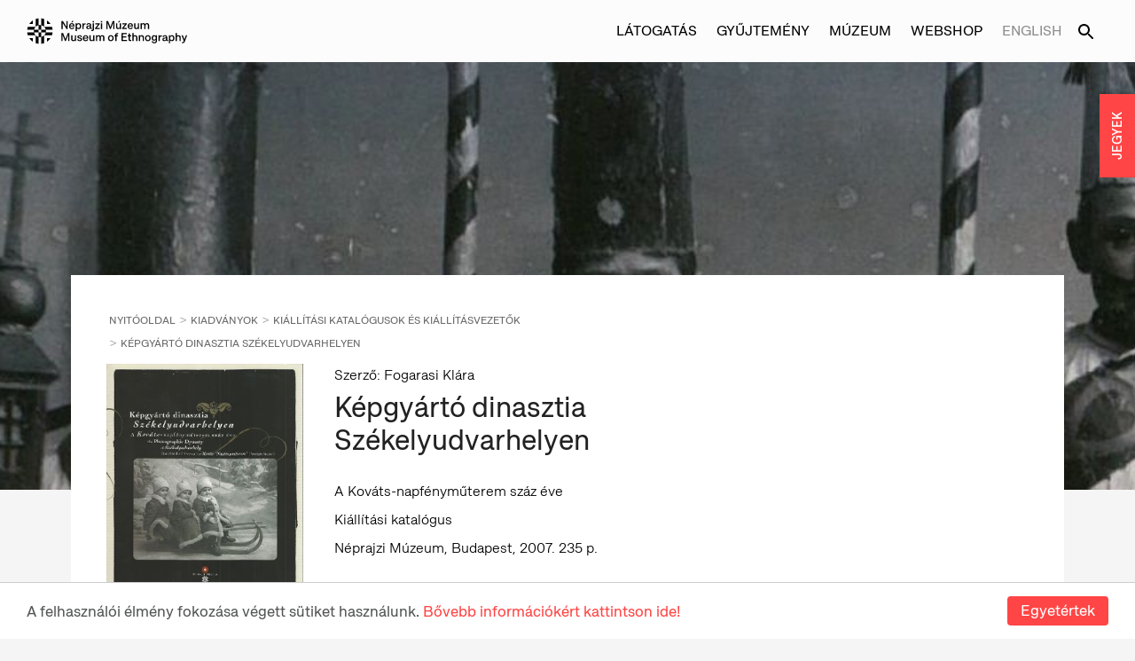

--- FILE ---
content_type: text/html;charset=UTF-8
request_url: https://neprajz.hu/kiadvanyok/kiallitasi-katalogusok-es-kiallitasvezetok/kepgyarto_dinasztia_szekelyudvarhelyen.html
body_size: 8801
content:
<!-- BASE-WITH-RIGHT-LAYOUT -->
<!doctype html>







<html lang="en">
<head>
    <meta http-equiv="Content-Security-Policy" content="upgrade-insecure-requests">
    <title>Képgyártó dinasztia Székelyudvarhelyen | Néprajzi Múzeum</title>
    <meta charset="utf-8"/>
    <meta http-equiv="Content-Type" content="text/html; charset=UTF-8" />
    <meta name="viewport" content="width=device-width, initial-scale=1.0, maximum-scale=1.0, user-scalable=no" />
    <meta property="og:title" content="Képgyártó dinasztia Székelyudvarhelyen | Néprajzi Múzeum" />
    <meta property="og:description" content="A Kováts-napfényműterem száz éve" />
    <meta property="og:type" content="article" />
    <meta property="og:url" content="http://neprajz.hu/kiadvanyok/kiallitasi-katalogusok-es-kiallitasvezetok/kepgyarto_dinasztia_szekelyudvarhelyen.html" />
    <meta property="og:image" content="http://neprajz.hu/webfiles/1649088850403/img/neprajzi_og.png" />
    <meta property="og:image:type" content="image/jpeg" />


    <meta property="og:locale" content="hu_HU" />
    <meta name="language" content="hu-hu" />
    <meta name="DC.language" content="hu" />

    <meta name="description" content="A Kováts-napfényműterem száz éve" />
    <meta name="keywords" content="néprajz, néprajzi, etnológia, múzeum, gyűjtemények, kiállítások, kultúra" />
    <meta name="publisher" content="Néprajzi Múzeum" />
    <meta name="distribution" content="Global" />
    <meta name="robots" content="index, follow" />

    <link rel="schema.dcterms" href="http://purl.org/dc/terms/" />
    <meta name="DC.coverage" content="Hungary" />
    <meta name="DC.description" content="A Kováts-napfényműterem száz éve" />
    <meta name="DC.publisher" content="Néprajzi Múzeum" />
    <meta name="DC.title" content="Neprajz.hu - Képgyártó dinasztia Székelyudvarhelyen" />
    <meta name="DC.format" content="text/html" />
    <meta name="DC.identifier" content="http://neprajz.hu/kiadvanyok/kiallitasi-katalogusok-es-kiallitasvezetok/kepgyarto_dinasztia_szekelyudvarhelyen.html" />
    <meta name="DC.type" content="Image" />
    <meta name="DC.type" content="Text" />

<!-- Google Tag Manager -->
<script>(function(w,d,s,l,i){w[l]=w[l]||[];w[l].push({'gtm.start':
new Date().getTime(),event:'gtm.js'});var f=d.getElementsByTagName(s)[0],
j=d.createElement(s),dl=l!='dataLayer'?'&l='+l:'';j.async=true;j.src=
'https://www.googletagmanager.com/gtm.js?id='+i+dl;f.parentNode.insertBefore(j,f);
})(window,document,'script','dataLayer','GTM-WHJ2GTF');</script>
<script>(function(w,d,s,l,i){w[l]=w[l]||[];w[l].push({'gtm.start':
new Date().getTime(),event:'gtm.js'});var f=d.getElementsByTagName(s)[0],
j=d.createElement(s),dl=l!='dataLayer'?'&l='+l:'';j.async=true;j.src=
'https://www.googletagmanager.com/gtm.js?id='+i+dl;f.parentNode.insertBefore(j,f);
})(window,document,'script','dataLayer','GTM-KLKXRRXZ');</script>
<!-- End Google Tag Manager -->

<!-- Google tag for http://jegy.neprajz.hu links -->
<!-- Google tag (gtag.js) --> 
<script async src=https://www.googletagmanager.com/gtag/js?id=AW-11087437834></script>
<script> window.dataLayer = window.dataLayer || []; function gtag(){dataLayer.push(arguments);} gtag('js', new Date()); gtag('config', 'AW-11087437834'); </script>

    <link rel="stylesheet" href="https://maxcdn.bootstrapcdn.com/font-awesome/4.4.0/css/font-awesome.min.css"/>
    <link href='https://fonts.googleapis.com/css?family=Open+Sans:400,300,300italic,400italic,600,600italic,700italic,700,800italic,800'
          rel='stylesheet' type='text/css'>

    <link rel="stylesheet" href="/webfiles/1649088850403/css/theme.css" type="text/css"/>

    <link rel="shortcut icon" href="/webfiles/1649088850403/img/favicon.ico"/>
    <link rel="icon" type="image/png" sizes="16x16" href="/webfiles/1649088850403/img/favicon_16x16.png"/>
    <link rel="icon" type="image/png" sizes="32x32" href="/webfiles/1649088850403/img/favicon_32x32.png"/>
    <link rel="icon" type="image/png" sizes="48x48" href="/webfiles/1649088850403/img/favicon_48x48.png"/>
    <link rel="apple-touch-icon" sizes="180x180" href="/webfiles/1649088850403/img/favicon_180x180.png"/>
</head>
<body>

<!-- BASE-TOP-MENU -->







<nav id="menu">
    <section class="menu-section">
        <div class="menu-section-left">
        </div>
        <div class="menu-section-right">
        <ul id="visit" class="menu-points">
            <li><a href="/kiallitasok">Kiállítás</a></li>
            <li><a href="/programok">Programok</a></li>
            <li><a href="/meta">Múzeumpedagógia</a></li>
            <li><a href="/latogatasok/segitseggel-elok.html">Segítséggel élők</a></li>
            <li><a href="/latogatasok">Látogatói információk</a></li>
            <li><a href="/latogatasok/etel-ital-vasarlas.html">Étel-ital, vásárlás</a></li>
            <li><a href="/latogatasok/nyitvatartas.html">Nyitvatartás:</a></li>
        </ul>
        <ul id="collection" class="menu-points">
            <li><a href="/gyujtemenyek">Gyűjtemények</a></li>
            <li><a href="https://gyujtemeny.neprajz.hu/hu" target="_blank" class="with-icon">Digitális adatbázisok<div class="open-icon"></div></a></li>
            <li><a href="/gyujtemenyek/online-gyujtemenyek">Tematikus digitális tartalmak</a></li>
            <li><a href="/kiadvanyok">Kiadványok</a></li>
            <li><a href="/gyujtemenyek/a-honap-mutargya">A hónap műtárgya</a></li>
            <li><a href="/gyujtemenyek/szolgaltatasok">Gyűjteményi szolgáltatások</a></li>
            <li><a href="/konyvtar">Könyvtár</a></li>
        </ul>
        <ul id="about" class="menu-points">
            <li><a href="/hirek">Hírek</a></li>
            <li><a href="/muzeumrol/a-muzeum-tortenete.html">A múzeum története</a></li>
            <li><a href="/muzeumrol/foepulet.html">Főépület</a></li>
            <li><a href="/muzeumrol/gyujtemenyi-kozpont.html">Gyűjteményi Központ</a></li>
            <li><a href="/kulturstrategia">Kultúrstratégia</a></li>
            <li><a href="/muzeumrol/munkatarsaink">Munkatársak</a></li>
            <li><a href="/kozerdekuadatok">Közérdekű adatok</a></li>
            <li><a href="/muzeumrol/dijak.html">Díjak</a></li>
        </ul>
                
            </div>
    </section>
    <section class="menu-section bottom">
        <div class="menu-section-left">
            <div class="contact-section">
                <p><a class="header-title" href="">Néprajzi Múzeum</a></p>
                <p><a href="https://www.google.com/maps/place/Museum+Underground+Parking/@47.5097094,19.080858,17z/data=!3m1!4b1!4m5!3m4!1s0x4741dd6082ec52f9:0x8e4bc8cc15d2e3b4!8m2!3d47.5097058!4d19.083052" target="_blank">Budapest 1146, Dózsa György út 35.</a></p>
                <p>Telefon: <span class="no-mobile-tel"><a href="tel:+36 1 474 2100">+36 1 474 2100</a></span></p>
                <p>E-mail: <a class="email" href="mailto:info@neprajz.hu">info@neprajz.hu</a></p>
            </div>
        </div>
        <div class="menu-section-right">
            <div class="newsletter-section">
                <div class="newsletter">
                    <a href="http://eepurl.com/hSBAjn" target="_blank">Iratkozzon fel hírlevelünkre!</a>
                </div>
                <p>&nbsp;</p>
                <div class="d-flex gap-1">
                    <a href="http://jegy.neprajz.hu/" target="_blank" class="jegyek-btn">JEGYEK</a>
                    <a href="https://neprajz.jegy.hu/gift" target="_blank" class="btn btn-outlined">Ajándékutalvány</a>
                </div>
            </div>
        </div>
    </section>

</nav>
<nav id="mobile-menu" class="">
    <section class="mobile-menu-header">
        <div class="left lang-container">
            <ul>
                <li>
                    <a href="/en/kiadvanyok/exhibition-catalogues/the-photographer-dynasty-of-szekelyudvarhely-odorheiu-secuiesc-one-hundred-years-of-the-kovats-photo-studio.html">English</a>
                </li>
            </ul>
        </div>
        <div class="toggle-button-mobile">
            <div class="menu-icon">
            </div>
        </div>
    </section>


    <section class="menu-section">
        <ul id="visit" class="menu-points">
            <li class="first no-top mobile-nav-btn" data-menu-id="visit"><a>Látogatás<div class="down-icon"></div></a></li>
            <li><a href="/kiallitasok">Kiállítás</a></li>
            <li><a href="/programok">Programok</a></li>
            <li><a href="/meta">Múzeumpedagógia</a></li>
            <li><a href="/latogatasok/segitseggel-elok.html">Segítséggel élők</a></li>
            <li><a href="/latogatasok">Látogatói információk</a></li>
            <li><a href="/latogatasok/etel-ital-vasarlas.html">Étel-ital, vásárlás</a></li>
            <li class="last"><a href="/latogatasok/nyitvatartas.html">Nyitvatartás:</a></li>
        </ul>
        <ul id="collection" class="menu-points">
            <li class="first mobile-nav-btn" data-menu-id="collection"><a>Gyűjtemény<div class="down-icon"></div></a></li>
            <li><a href="/gyujtemenyek">Gyűjtemények</a></li>
            <li><a href="https://gyujtemeny.neprajz.hu/hu" target="_blank" class="with-icon">Digitális adatbázisok<div class="open-icon"></a></li>
            <li><a href="/gyujtemenyek/online-gyujtemenyek">Tematikus digitális tartalmak</a></li>
            <li><a href="/kiadvanyok">Kiadványok</a></li>
            <li><a href="/gyujtemenyek/a-honap-mutargya">A hónap műtárgya</a></li>
            <li><a href="/gyujtemenyek/szolgaltatasok">Gyűjteményi szolgáltatások</a></li>
            <li class="last"><a href="/konyvtar">Könyvtár</a></li>
        </ul>
        <ul id="about" class="menu-points">
            <li class="first mobile-nav-btn" data-menu-id="about"><a>Múzeum<div class="down-icon"></div></a></li>
            <li><a href="/hirek">Hírek</a></li>
            <li><a href="/muzeumrol/a-muzeum-tortenete.html">A múzeum története</a></li>
            <li><a href="/muzeumrol/foepulet.html">Főépület</a></li>
            <li><a href="/muzeumrol/gyujtemenyi-kozpont.html">Gyűjteményi Központ</a></li>
            <li><a href="/kulturstrategia">Kultúrstratégia</a></li>
            <li><a href="/muzeumrol/munkatarsaink">Munkatársak</a></li>
            <li><a href="/kozerdekuadatok">Közérdekű adatok</a></li>
            <li class="last"><a href="/muzeumrol/dijak.html">Díjak</a></li>
        </ul>
        <ul>
            <li class="first webshop"><a href="https://etnoshop.hu/">Webshop</a></li>
        </ul>
            <div class="mobile-menu-bottom-section">
                <p>&nbsp;</p>
                <div class="newsletter">
                    <a href="http://eepurl.com/hSBAjn" target="_blank">Iratkozzon fel hírlevelünkre!</a>
                </div>
                <p>&nbsp;</p>
                <!--a href="http://jegy.neprajz.hu/" target="_blank" class="jegyek-btn">JEGYEK</a-->
                <!--a href="https://neprajz.jegy.hu/gift" target="_blank" class="btn btn-outlined">Ajándékutalvány</a-->
                <p>&nbsp;</p>
                <div class="contact-section">
                    <p><a class="header-title" href="">Néprajzi Múzeum</a></p>
                    <p><a href="https://www.google.com/maps/place/Museum+Underground+Parking/@47.5097094,19.080858,17z/data=!3m1!4b1!4m5!3m4!1s0x4741dd6082ec52f9:0x8e4bc8cc15d2e3b4!8m2!3d47.5097058!4d19.083052">Budapest 1146, Dózsa György út 35.</a></p>
                    <p>Telefon: <span class="no-mobile-tel"><a href="tel:+36 1 474 2100">+36 1 474 2100</a></span></p>
                    <p>E-mail: <a class="email" href="mailto:info@neprajz.hu">info@neprajz.hu</a></p>
                </div>
            </div>
        </ul>
    </section>

    <div class="clearfix"></div>
</nav>
<div class="mobile-menu-overlay"></div>
<main id="main" class="slideout-panel">
    <div id="wrapper">
<!-- BASE-HEADER -->








<!-- Alert Start -->
<!-- ALERT -->







<!-- Alert End -->
<div id="top-bar">
    <div class="desktop-menu">
        
        <div class="flex">
                <a href="/" class="header-logo">
                    <img src="/webfiles/1649088850403/img/svg/Logo.svg" alt="Néprajzi Múzeum © 2022. Minden jog fenntartva.">
                </a>
        </div>

        <div class="menu-block">

            <ul class="header-link-list">
                <li class="navbar-btn visit-menu-btn" data-menu-id="visit"><a>Látogatás</a></li>
                <li class="navbar-btn collection-menu-btn" data-menu-id="collection"><a>Gyűjtemény</a></li>
                <li class="navbar-btn abt-museum-menu-btn" data-menu-id="about"><a>Múzeum</a></li>
                <li><a href="https://etnoshop.hu/" target="_blank">Webshop</a></li>
                <li class="lang-button">
                        <a href="/en/kiadvanyok/exhibition-catalogues/the-photographer-dynasty-of-szekelyudvarhely-odorheiu-secuiesc-one-hundred-years-of-the-kovats-photo-studio.html">English</a>
                    </li>
                <li><a href="/search"><div class="desktop-search-icon"></div></a></li>
                <li id="close-menu-btn"></li>
            </ul>

            
        </div>
    </div>

    <div class="mobile-menu">
        <div class="left menu-block">
            <div class="toggle-button-mobile">
                <div class="menu-icon">
                    <span></span>
                    <span></span>
                    <span></span>
                    <span></span>
                </div>
            </div>

            <a href="/" class="logo">
                    <img src="/webfiles/1649088850403/img/svg/Logo.svg" alt="Néprajzi Múzeum © 2022. Minden jog fenntartva.">
            </a>

            <span class="mobile-search">
            </span>
        </div>
    </div>
</div>
<div class="bottom-menu-block">
    <ul>
        <li class="navbar-mobile-btn" data-menu-id="visit"><a>Látogatás</a></li>
        <li class="navbar-mobile-btn" data-menu-id="collection"><a>Gyűjtemény</a></li>
        <li class="navbar-mobile-btn" data-menu-id="about"><a>Múzeum</a></li>
        <li class="navbar-mobile-btn"><a href="https://etnoshop.hu/" target="_blank">Webshop</a></li>
    </ul>
</div>
<div class="search-panel">
    <form method="get" action="/search">
        <input type="text" id="searchQuery" name="query" value="" placeholder="Keresés"/>
    </form>
</div>

        <div class="menu-overlay"></div>
        <div class="shop-overlay"></div>
        <div class="top_wrapper">
            <!-- Header -->
            <header class="absolute-pos-header">
<!-- KIADVANYOK-HEADER-MAIN -->








<!-- KIADVANYOK-HEADER -->









    <div id="header-image" class="full-column" style="background-image: url(/binaries/content/gallery/kiadvanyok-publication/kiallitasi-katalogusok-es-kiallitasvezet%C5%91k/betlehem_katalogus.jpg/betlehem_katalogus.jpg/neprajz%3Atriplesquare)">
    </div>
<!-- KIADVANY-PAGE-SUBHEADER -->







            </header>
            <!-- //Header// -->
        </div>
        <!-- body / main -->
        <div class="content-wrapper with-padding row lg-flex">
            <div class="small-12 large-8 columns page-content">
<!-- KIADVANY-PAGE -->







<div class="content-inner-wrapper">
    <div class="row">
        <ul class="breadcrumbs">
            <li><a href="/">Nyitóoldal</a></li>
            <li><a href="/kiadvanyok">Kiadványok</a></li>
                <li><a href="/kiadvanyok/kiadvanyok/kiallitasi-katalogusok-es-kiallitasvezetok">Kiállítási katalógusok és kiállításvezetők</a></li>
                <li><a href="#">Képgyártó dinasztia Székelyudvarhelyen</a></li>
        </ul>
    </div>

    <div class="publications-header row">
        <div class="medium-4 large-4 small-12 columns image-block">
            <img src="/binaries/content/gallery/kiadvanyok-publication/kiallitasi-katalogusok-es-kiallitasvezet%C5%91k/kepgyarto_dinasztia_szekelyudvarhelyen.jpg/kepgyarto_dinasztia_szekelyudvarhelyen.jpg/neprajz%3Alargecover">
        </div>

        <div class="medium-8 large-8 small-12 columns details-block">
            <div class="author">
                <p>Szerző: Fogarasi Klára</p>
            </div>

            <h1 class="title">Képgyártó dinasztia Székelyudvarhelyen</h1>

            <div class="details">
                <p>A Kováts-napfényműterem száz éve</p>
                <p>Kiállítási katalógus</p>
                    <p>Néprajzi Múzeum, Budapest, 2007. 235 p.</p>
            </div>



        </div>
    </div>
    <div class="content publications-content row">
        <p>A 400 felvételt bemutató kiállítás és az egyidejűleg kiadott katalógus a Székelyudvarhelyen 1906-ban alapított napfényműterem száz éves jubileuma alkalmából készült. A város központjában működő, elsősorban szolgáltatóipari tevékenységet folytató műhely - Kelet-Európában kivételes módon - még ma is működik. A katalógus Ferenczy Lukács és a Kováts család három fényképész generációja tevékenységének köszönhetően a 19. század végétől a 21. század elejéig mutatja be az itt fényképet készíttetők portréit, valamint a város és a környező települések közösségi és privát eseményein rögzített riportszerű felvételeket: a családi és iskolai élet jeleneteit, műkedvelő színielőadások, városi kiállítások és egyéb rendezvények képeit.<br />
A katalógus tartalmazza a tárlaton látható összes felvételt, ifj. Kováts István visszaemlékezéseit a család, ill. a szakma történetéről, és egy kiegészítő tanulmányt a képek keletkezéséről, fogadtatásáról és korabeli felhasználásáról.</p>
    </div>

</div>
<script type="text/javascript">
    var imageObj = {
        images: [
        ],
        caption: [
        ]
    };
    var itemData = {
        id          : "c717b3f5-6afd-43ea-b362-b70ebec974fb",
        name        : "Képgyártó dinasztia Székelyudvarhelyen",
        author      : "Szerző: Fogarasi Klára",
        edition     : "Néprajzi Múzeum, Budapest, 2007. 235 p.",
        seriestitle : "Kiállítási katalógus",
        cover       : "/binaries/content/gallery/kiadvanyok-publication/kiallitasi-katalogusok-es-kiallitasvezet%C5%91k/kepgyarto_dinasztia_szekelyudvarhelyen.jpg/kepgyarto_dinasztia_szekelyudvarhelyen.jpg/neprajz%3Alargecover",
        price       : "",
        piece       : 0
    };
</script>            </div>
            <div class="small-12 large-4 columns right-side">
<!-- KIADVANY-PAGE-RIGHT -->







<div class="right-item-block kiadvanyok">
<a href="#" class="large-10 medium-10 small-10 columns right show-for-large-up">
    <div class="row collapse">
        <div class="small-2 columns">
        </div>
        <div class="small-10 columns">
        </div>
    </div>
</a>


</div>
            </div>

        </div>
            <!-- contentfooter -->
<!-- KIADVANY-PAGE-FEATURED -->







<div class="row content-footer">
</div>



        <!-- footer -->
<!-- BASE-FOOTER -->







<footer>
    <div class="full row footer-menu-row">
        <div class="small-12 large-12 medium-12 columns">
            <ul class="footer-link-list">
                <li><a href="/latogatasok/kapcsolat.html">Kapcsolat</a></li>
                <li><a href="/sajto">Sajtó</a></li>
                <li><a href="/allashirdetes">Álláshirdetés</a></li>
                <li><a href="/tamogatoink">Támogatóink</a></li>
                <li>
                </li>
            </ul>
        </div>
    </div>

    <div class="full row mobile-app-bar">
        <div class="columns small-12 large-6">
            <h4>Töltse le a Néprajzi Múzeum mobil alkalmazását!</h4>
            <p>Az alkalmazás segítségével részletes tájékoztatást kap a tárlatokról és a megvásárolt audioguideokat is meghallgathaja mobileszközéről a kiállítások látogatása közben.</p>
        </div>
        <div class="columns small-12 large-2"></div>
        <div class="columns small-12 large-4">
            <div class="row">
                <div class="columns small-12 medium-6">
                    <a href="https://play.google.com/store/apps/details?id=hu.moon42.neprajzi&hl=hu&gl=US" target="_blank">
                        <img src="/webfiles/1649088850403/img/mobile_application/google-play-badge-hu.png" alt="Android app"/>
                    </a>
                </div>
                <div class="columns small-12 medium-6">
                    <a href="https://apps.apple.com/us/app/neprajzi-muzeum/id1641514209" target="_blank">
                        <img src="/webfiles/1649088850403/img/mobile_application/app-store-badge-hu.png" alt="Android app"/>
                    </a>
                </div>
            </div>
        </div>
    </div>

    <div class="footer-banner">

    </div>
    <div class="footer row full">


        <div class="columns small-12 large-7">
        <div class="row">
            <div class="footer-contact columns small-12 medium-6 large-7">
                <p class="footer-title">Néprajzi Múzeum</p>
                <p><a class="plain" href="https://www.google.com/maps/place/Museum+Underground+Parking/@47.5097094,19.080858,17z/data=!3m1!4b1!4m5!3m4!1s0x4741dd6082ec52f9:0x8e4bc8cc15d2e3b4!8m2!3d47.5097058!4d19.083052">Budapest 1146, Dózsa György út 35.</a></p>
                <p>&nbsp;</p>
                <p>Telefon: <span class="no-mobile-tel"><a class="plain" href="tel:+36 1 474 2100">+36 1 474 2100</a></span></p>
                <p>Hívható:</p>
                <p>hétfő-csütörtök: 10:00-16:00</p>
                <p>péntek: 10:00-14:00</p>
                <p>&nbsp;</p>
                <p>E-mail: <a href="mailto:info@neprajz.hu">info@neprajz.hu</a></p>
                <p>&nbsp;</p>
                <p>Etnoshop:  <span class="no-mobile-tel"><a class="plain" href="tel:+36 1 474 2150">+36 1 474 2150</a></span>
                <p>Etknow Könyvesbolt: <span class="no-mobile-tel"><a class="plain" href="tel:+36 1 474 2222">+36 1 474 2222</a></span></p>
                <p>&nbsp;</p>
                <p>&nbsp;</p>
                <p><a href="/adatkezeles">Adatkezelési tájékoztató</a></p>
                <p><a href="/binaries/content/assets/aszf/visszaeles-bejelentesi-rendszerrol-szolo-szabalyzat.pdf" target="_blank">Visszaélések bejelentése</a></p>
                <p><a href="/akadalymentesites">Akadálymentesítési nyilatkozat</a></p>
            </div>
            <div class="footer-contact left columns small-12 medium-6 large-5">
                <p class="footer-title">Nyitvatartás:</p>
                <p>hétfő: zárva</p>
                <p> kedd-vasárnap: 10:00-18:00</p>
                <p>&nbsp;</p>
                <p class="footer-title">Jegypénztár:</p>
                <p>hétfő: zárva</p>
                <p> kedd-vasárnap: 10:00-17:30</p>
                <p>&nbsp;</p>
                <p>&nbsp;</p>
                <p><a href="/latogatasok">További információk</a></p>
            </div>
            </div>
        </div>
        <div class="footer-links columns small-12 large-5">
                <li><a href="https://www.facebook.com/neprajzimuzeum" target="_blank" class="icon fb">&nbsp;</a></li>
                <li><a href="https://www.youtube.com/user/etnotube" target="_blank" class="icon yt">&nbsp;</a></li>
                <li><a href="https://www.instagram.com/museumofethnography/" target="_blank" class="icon instagram">&nbsp;</a></li>
                <li><a href="https://www.tiktok.com/@neprajzimuzeum" target="_blank" class="icon tiktok">&nbsp;</a></li>
                <li><a href="https://www.linkedin.com/company/museum-of-ethnography/?viewAsMember=true" target="_blank" class="icon linkedin">&nbsp;</a></li>
                <li><a href="https://www.tripadvisor.com/Attraction_Review-g274887-d276816-Reviews-Museum_of_Ethnography-Budapest_Central_Hungary.html" target="_blank" class="icon tripadvisor">&nbsp;</a></li>
                
    </div>

        <div class="small-12 large-12 medium-12 columns flex">
            <div class="copyright-text">Néprajzi Múzeum © 2022. Minden jog fenntartva.</div>
            <div class="footer-logo-container logo">
                <div class="footer-logo-inner">
                    <a href="https://moon42.com/"
                            target="_blank"
                            class="footer-logo"
                            title="Készítette a MOON42"
                            data-anim-path="/webfiles/1649088850403/animations/moon42.json"
                        >
                        <div class="footer-logo__image"></div>
                    </a>

                </div>
            </div>
        </div>
    </div>
</footer>
    </div>
</main>
<script id="shop-template" type="text/x-handlebars-template">
    <div class="row">
        <div class="small-12 large-12 medium-12 columns shop-overlay-header">
            <div class="small-10 large-10 medium-10 columns">
            </div>
            <div class="small-2 large-2 medium-2 columns text-right">
                <a href="#" class="fa fa-times close"></a>
            </div>
        </div>
    </div>

    <div class="row">
        {{#each items}}
        <div class="small-12 large-12 medium-12 columns shop-item-row" id="{{id}}">
            <div class="mobile-block">
                <div class="row">
                    <div class="image-container-on-overlay small-4 large-2 medium-2 columns">
                        <img class="cover" src="{{cover}}">
                    </div>
                    <div class="small-8 large-4 medium-4 columns">
                        <ul>
                            <li class="author">{{author}}</li>
                            <li class="title">{{name}}</li>
                            <li class="details">{{seriestitle}}</li>
                            <li class="details">{{edition}}</li>
                        </ul>
                    </div>
                </div>
                <div class="row">
                    <div class="small-6 large-4 medium-4 columns">
                        <div class="cart-counter-container">
                            <div class="small-8 large-4 medium-5 columns cart-counter">
                                <div class="row collapse">
                                    <div class="small-6 large-6 medium-6 columns">
                                        <input type="text" value="{{piece}}" readonly/>
                                    </div>
                                    <div class="small-6 large-6 medium-6 columns">
                                        <span class="postfix increase">&nbsp;</span>
                                    </div>
                                </div>
                            </div>
                            <div class="small-2 large-3 medium-3 columns">
                                <span class="decrease">&nbsp;</span>
                            </div>
                            <div class="small-2 large-3 medium-3 columns end">
                                <span class="clear"><i class="fa fa-trash"></i></span>
                            </div>
                        </div>
                    </div>
                    <div class="small-6 large-2 medium-2 columns text-center">
                        <span class="price" data-piece="{{piece}}" data-price="{{price}}">{{price}}</span>
                    </div>
                </div>
            </div>
            <div class="desktop-block">
                <div class="image-container-on-overlay small-4 large-2 medium-2 columns">
                    <img class="cover" src="{{cover}}">
                </div>
                <div class="small-8 large-4 medium-4 columns">
                    <ul>
                        <li class="author">{{author}}</li>
                        <li class="title">{{name}}</li>
                        <li class="details">{{seriestitle}}</li>
                        <li class="details">{{edition}}</li>
                    </ul>
                </div>
                <div class="small-6 large-4 medium-4 columns">
                    <div class="cart-counter-container">
                        <div class="small-8 large-4 medium-5 columns cart-counter">
                            <div class="row collapse">
                                <div class="small-6 large-6 medium-6 columns">
                                    <input type="text" value="{{piece}}" readonly/>
                                </div>
                                <div class="small-6 large-6 medium-6 columns">
                                    <span class="postfix increase">&nbsp;</span>
                                </div>
                            </div>
                        </div>
                        <div class="small-2 large-3 medium-3 columns">
                            <span class="decrease">&nbsp;</span>
                        </div>
                        <div class="small-2 large-3 medium-3 columns end">
                            <span class="clear"><i class="fa fa-trash"></i></span>
                        </div>
                    </div>
                </div>
                <div class="small-6 large-2 medium-2 columns text-center">
                    <span class="price" data-piece="{{piece}}" data-price="{{price}}">{{price}} Ft</span>
                </div>
            </div>
        </div>
        {{/each}}
    </div>
    <div class="row">
        <div class="small-12 large-12 medium-12 columns shop-item-bottom-row">
            <div class="small-5 large-5 medium-5 columns">Kosárban összesen:</div>
            <div class="small-4 large-4 medium-4 columns text-center">
                <span class="allItemCount">{{allItemCount}} db</span>
            </div>
            <div class="small-3 large-2 medium-2 columns text-center">
                <span class="allItemPrice">{{allItemPrice}} Ft</span>
            </div>
        </div>
    </div>
    <div class="row">
        <div class="large-12 columns shop-item-info">
            <div class="small-centered small-7 columns">
                KIADVÁNYAINK WEBBOLTON KERESZTÜL TÖRTÉNŐ MEGRENDELÉSE A NÉPRAJZI MÚZEUM KÖLTÖZÉSE MIATT ÁTMENETILEG SZÜNETEL. MEGÉRTÉSÜKET KÉRJÜK!
                    <a href="/aszf">Részletek</a>
            </div>
        </div>
    </div>
    <div class="row">
        <div class="shop-item-info-row">
            <div class="small-6 large-6 medium-6 columns text-left hide-for-small-only">
                <span class="close"><i class="arrow grey left"></i>Vissza a vásárláshoz</span>
            </div>
            <div id="more-btn" class="{{#if showMoreBtn}} hide {{/if}}">
                <a href="#" class="more primary-button right">Tovább a megrendeléshez</a>
            </div>
        </div>
    </div>

    <div class="row">
        <div class="small-10 large-5 medium-5 columns shop-item-user-row small-centered">
            <form method="get" action="/order">
                <input type="hidden" id="cart" name="cart"/>
                <div class="row shop-info-text-block">
                    <div class="large-12 columns">
                        Az adatai kitöltése után és a <b>'megrendelem'</b> gomb megnyomásával Ön {{allItemCount}} db, {{allItemPrice}} Ft értékű kiadványt rendel meg.
                    </div>
                </div>
                <div class="row vertical-radio-buttons">
                    <div class="large-12 columns">
                        <span>
                            <input type="radio" name="orderType" value="szemelyes" id="szemelyes" checked="checked">
                            <label for="szemelyes">
<b>Személyes átvétel</b> -
A megrendelést személyesen veheti át, belépés a Szalay utcai porta felől (1055 Budapest, Szalay utca 1.)                            </label>
                        </span>
                    </div>
                </div>
                <div class="row vertical-radio-buttons">
                    <div class="large-12 columns">
                        <span>
                            <input type="radio" name="orderType" value="atutalas" id="atutalas">
                            <label for="atutalas">
<b>Átutalás</b> -
A megrendelés összegét banki átutalással fizetheti ki a számla kiállítását követően, majd ezután postai úton szállítjuk ki a megrendelését.                            </label>
                        </span>
                    </div>
                </div>
                <div class="row vertical-radio-buttons">
                    <div class="large-12 columns">
                        <span>
                            <input type="radio" name="orderType" value="utanvetel" id="utanvetel">
                            <label for="utanvetel">
<b>Utánvétel</b> -
A megrendelést postai úton szállítjuk ki, fizetés a kézbesítőnek a személyes átvételkor, készpénzben történik.                            </label>
                        </span>
                    </div>
                </div>
                <div class="row">
                    <div class="large-12 columns">
                        <input type="text" required="true" name="name" placeholder="Név (vezeték- és keresztnév)*" />
                    </div>
                </div>
                <div class="row">
                    <div class="large-12 columns">
                        <input type="email" required name="address" placeholder="E-mail cím*"/>
                    </div>
                </div>
                <div class="row">
                    <div class="large-12 columns">
                        <input type="text" required name="zip" placeholder="Irányítószám*" />
                    </div>
                </div>
                <div class="row">
                    <div class="large-12 columns">
                        <input type="text" required name="city" placeholder="Város*" />
                    </div>
                </div>
                <div class="row">
                    <div class="large-12 columns">
                        <input type="text" required name="street" placeholder="Utca, házszám (emelet, ajtó)*" />
                    </div>
                </div>
                <div class="row">
                    <div class="large-12 columns">
                        <input type="tel" name="phone" placeholder="Telefonszám" />
                    </div>
                </div>
                <div class="row">
                    <div class="large-12 columns">
                        <button type="submit" class="primary-button full orderBtn">Megrendelem</button>
                    </div>
                </div>
                <div class="shop-footer-info">
                    <div class="row">
                        <div class="large-12 columns close"><i class="arrow grey left"></i>Vissza a vásárláshoz</div>
                    </div>
                    <div class="row">
                        <div class="large-6 columns">* Kötelezően kitöltendő mezők</div>
                        <div class="large-6 columns aszf"><a href="/aszf">Általános szerződési feltételek</a></div>
                    </div>
                </div>
            </form>
        </div>
    </div>
</script>
<!-- Begin Cookie Consent plugin by Silktide - http://silktide.com/cookieconsent -->
<script type="text/javascript">
    window.cookieconsent_options = {
        "message":"A felhasználói élmény fokozása végett sütiket használunk.",
        "dismiss":"Egyetértek",
        "learnMore":"Bővebb információkért kattintson ide!",
        "link":"/sutik",
        "theme": false
    };
    var staticRootUrl = "/webfiles/1649088850403";
</script>

<!-- Google Tag Manager (noscript) -->
<noscript><iframe src="https://www.googletagmanager.com/ns.html?id=GTM-WHJ2GTF"
height="0" width="0" style="display:none;visibility:hidden"></iframe></noscript>
<noscript><iframe src="https://www.googletagmanager.com/ns.html?id=GTM-KLKXRRXZ"
height="0" width="0" style="display:none;visibility:hidden"></iframe></noscript>
<!-- End Google Tag Manager (noscript) -->

<script src="/webfiles/1649088850403/js/nepm.js"></script>
<script src="/webfiles/1649088850403/js/vendor/modernizr.js"></script>
<script src="/webfiles/1649088850403/js/vendor/jquery.js"></script>
<script src="/webfiles/1649088850403/js/vendor/jquery-ui.js"></script>
<script src="/webfiles/1649088850403/js/vendor/jquery.cookie.js"></script>
<script src="/webfiles/1649088850403/js/vendor/handlebars.js"></script>
<script src="/webfiles/1649088850403/js/vendor/jquery.fancybox.js"></script>
<script src="/webfiles/1649088850403/js/vendor/jquery.fancybox-thumbs.js"></script>
<script src="/webfiles/1649088850403/js/vendor/jquery.pin.js"></script>
<script src="/webfiles/1649088850403/js/vendor/cookieconsent.min.js"></script>
<script src="/webfiles/1649088850403/js/vendor/lottie.js"></script>
<script src="/webfiles/1649088850403/js/foundation/foundation.js"></script>
<script src="/webfiles/1649088850403/js/foundation/foundation.accordion.js"></script>
<script src="/webfiles/1649088850403/js/foundation/foundation.tab.js"></script>
<script src="/webfiles/1649088850403/js/foundation/foundation.equalizer.js"></script>
<script src="/webfiles/1649088850403/js/foundation/foundation.reveal.js"></script>
<script src="/webfiles/1649088850403/js/foundation/foundation-datepicker.js"></script>
<script src="/webfiles/1649088850403/js/foundation/locales/foundation-datepicker.hu.js"></script>
<script src="/webfiles/1649088850403/js/foundation/foundation.topbar.js"></script>
<script src="/webfiles/1649088850403/js/slick/slick.js"></script>
<script src="/webfiles/1649088850403/js/jquery.sidr.js"></script>
<script src="/webfiles/1649088850403/js/application/searchComponent.js"></script>
<script src="/webfiles/1649088850403/js/application/shopComponent.js"></script>
<script src="/webfiles/1649088850403/js/application/galleryComponent.js"></script>
<script src="/webfiles/1649088850403/js/application/showMoreComponent.js"></script>
<script src="/webfiles/1649088850403/js/application/hoverComponent.js"></script>
<script src="/webfiles/1649088850403/js/application/page/searchPage.js"></script>
<script src="/webfiles/1649088850403/js/application/quizGameComponent.js"></script>
<script src="/webfiles/1649088850403/js/map/jquery.mapit.js"></script>
<script src="/webfiles/1649088850403/js/dflip/dflip.min.js"></script>
<script src="/webfiles/1649088850403/js/dflip/libs/three.min.js"></script>
<script src="/webfiles/1649088850403/js/dflip/libs/mockup.min.js"></script>

<script src="//cdn.jsdelivr.net/jquery.touchswipe/1.6.15/jquery.touchSwipe.min.js"></script>
<script src="/webfiles/1649088850403/js/app.js"></script>


<script type="text/javascript">
    $(document).ready(function () {
        DFLIP.webgl = false;
        DFLIP.webglShadow = false;
        DFLIP.defaults.text = {
            toggleSound: "A hang ki/be",
            toggleThumbnails: "Indexképek használata",
            toggleOutline: "Könyvjelző használata",
            previousPage: "Elöző oldal",
            nextPage: "Következő oldal",
            toggleFullscreen: "Teljes képernyő",
            zoomIn: "Nagyítás",
            zoomOut: "Kicsinyítés",
            toggleHelp: "Súgó",
            singlePageMode: "Egyoldalas mód",
            doublePageMode: "Dupla oldal mód",
            downloadPDFFile: "Letöltés",
            gotoFirstPage: "Első oldal",
            gotoLastPage: "Utolsó oldal",
            share: "Megosztás",
        };
    });
</script>
<a href="http://jegy.neprajz.hu/" target="_blank" class="float">JEGYEK</a>
</body>
</html>


--- FILE ---
content_type: application/javascript;charset=UTF-8
request_url: https://neprajz.hu/webfiles/1649088850403/js/vendor/cookieconsent.min.js
body_size: 1969
content:
!function(){if(!window.hasCookieConsent){window.hasCookieConsent=!0;var e="cookieconsent_options",t="update_cookieconsent_options",n="cookieconsent_dismissed",i="//cdnjs.cloudflare.com/ajax/libs/cookieconsent2/1.0.10/";if(!(document.cookie.indexOf(n)>-1||window.navigator&&window.navigator.CookiesOK)){"function"!=typeof String.prototype.trim&&(String.prototype.trim=function(){return this.replace(/^\s+|\s+$/g,"")});var o,s={isArray:function(e){var t=Object.prototype.toString.call(e);return"[object Array]"==t},isObject:function(e){return"[object Object]"==Object.prototype.toString.call(e)},each:function(e,t,n,i){if(s.isObject(e)&&!i)for(var o in e)e.hasOwnProperty(o)&&t.call(n,e[o],o,e);else for(var r=0,a=e.length;a>r;r++)t.call(n,e[r],r,e)},merge:function(e,t){e&&s.each(t,function(t,n){s.isObject(t)&&s.isObject(e[n])?s.merge(e[n],t):e[n]=t})},bind:function(e,t){return function(){return e.apply(t,arguments)}},queryObject:function(e,t){var n,i=0,o=e;for(t=t.split(".");(n=t[i++])&&o.hasOwnProperty(n)&&(o=o[n]);)if(i===t.length)return o;return null},setCookie:function(e,t,n,i,o){n=n||365;var s=new Date;s.setDate(s.getDate()+n);var r=[e+"="+t,"expires="+s.toUTCString(),"path="+o||"/"];i&&r.push("domain="+i),document.cookie=r.join(";")},addEventListener:function(e,t,n){e.addEventListener?e.addEventListener(t,n):e.attachEvent("on"+t,n)}},r=function(){var e="data-cc-event",t="data-cc-if",n=function(e,t,i){return s.isArray(t)?s.each(t,function(t){n(e,t,i)}):void(e.addEventListener?e.addEventListener(t,i):e.attachEvent("on"+t,i))},i=function(e,t){return e.replace(/\{\{(.*?)\}\}/g,function(e,n){for(var i,o,r=n.split("||");o=r.shift();){if(o=o.trim(),'"'===o[0])return o.slice(1,o.length-1);if(i=s.queryObject(t,o))return i}return""})},o=function(e){var t=document.createElement("div");return t.innerHTML=e,t.children[0]},r=function(e,t,n){var i=e.parentNode.querySelectorAll("["+t+"]");s.each(i,function(e){var i=e.getAttribute(t);n(e,i)},window,!0)},a=function(t,i){r(t,e,function(e,t){var o=t.split(":"),r=s.queryObject(i,o[1]);n(e,o[0],s.bind(r,i))})},c=function(e,n){r(e,t,function(e,t){var i=s.queryObject(n,t);i||e.parentNode.removeChild(e)})};return{build:function(e,t){s.isArray(e)&&(e=e.join("")),e=i(e,t);var n=o(e);return a(n,t),c(n,t),n}}}(),a={options:{message:"This website uses cookies to ensure you get the best experience on our website. ",dismiss:"Got it!",learnMore:"More info",link:null,target:"_self",container:null,theme:"light-floating",domain:null,path:"/",expiryDays:365,markup:['<div class="cc_banner-wrapper {{containerClasses}}">','<div class="cc_banner cc_container cc_container--open">','<a href="#null" data-cc-event="click:dismiss" target="_blank" class="cc_btn cc_btn_accept_all">{{options.dismiss}}</a>','<p class="cc_message">{{options.message}} <a data-cc-if="options.link" target="{{ options.target }}" class="cc_more_info" href="{{options.link || "#null"}}">{{options.learnMore}}</a></p>','<a class="cc_logo" target="_blank" href="http://silktide.com/cookieconsent">Cookie Consent plugin for the EU cookie law</a>',"</div>","</div>"]},init:function(){var t=window[e];t&&this.setOptions(t),this.setContainer(),this.options.theme?this.loadTheme(this.render):this.render()},setOptionsOnTheFly:function(e){this.setOptions(e),this.render()},setOptions:function(e){s.merge(this.options,e)},setContainer:function(){this.options.container?this.container=document.querySelector(this.options.container):this.container=document.body,this.containerClasses="",navigator.appVersion.indexOf("MSIE 8")>-1&&(this.containerClasses+=" cc_ie8")},loadTheme:function(e){var t=this.options.theme;-1===t.indexOf(".css")&&(t=i+t+".css");var n=document.createElement("link");n.rel="stylesheet",n.type="text/css",n.href=t;var o=!1;n.onload=s.bind(function(){!o&&e&&(e.call(this),o=!0)},this),document.getElementsByTagName("head")[0].appendChild(n)},render:function(){this.element&&this.element.parentNode&&(this.element.parentNode.removeChild(this.element),delete this.element),this.element=r.build(this.options.markup,this),this.container.firstChild?this.container.insertBefore(this.element,this.container.firstChild):this.container.appendChild(this.element)},dismiss:function(e){e.preventDefault&&e.preventDefault(),e.returnValue=!1,this.setDismissedCookie(),this.container.removeChild(this.element)},setDismissedCookie:function(){s.setCookie(n,"yes",this.options.expiryDays,this.options.domain,this.options.path)}},c=!1;(o=function(){c||"complete"!=document.readyState||(a.init(),c=!0,window[t]=s.bind(a.setOptionsOnTheFly,a))})(),s.addEventListener(document,"readystatechange",o)}}}();


--- FILE ---
content_type: application/javascript;charset=UTF-8
request_url: https://neprajz.hu/webfiles/1649088850403/js/application/searchComponent.js
body_size: 2507
content:
;(function($){

    function SearchOverlay(item, options) {
        this.defaultSettings = {
            searchDelay                 : 500,
            searchMinCharCount          : 3
        };

        this.settings = $.extend(this.defaultSettings, options);

        this.item = $(item);

        this.activeAjaxRequests = [];

        this._init();
    }

    SearchOverlay.prototype = {
        /**
         * Initializes the plugin, building up the additional markup and binding events.
         *
         * @private
         */
        _init: function() {
            console.log('Search Overlay init');

            var $this = this.item;

            $this.searchOverlayEl    = $('.search-overlay');
            $this.searchResultBlock  = $('#searchResult');
            $this.searchOverlayInput = $('#query');
            $this.searchOverlayBtn   = $('#search');
            $this.searchInputOnMenu  = $('#searchQuery');
            $this.closeBtn           = $('.close');

            // Actions
            this._registerSearchEvents();
            this._searchOnOverlay($this.searchOverlayBtn, $this.searchResultBlock);
        },


        /**
         * Event that is triggered after the overlay is opened.
         *
         * @private
         */
        _onAfterOpen: function() {
            var instance        = this,
                $this           = this.item;

            $this.searchOverlayEl.show('slide', 200);
            $this.closeBtn.click(function() {
                instance._close();
            });

            setTimeout(function(){
                $('body').css('overflow', 'hidden');
            }, 500);
        },

        /**
         * Event that is triggered after the overlay is closed.
         *
         * @private
         */
        _onAfterClose: function() {
        },

        /**
         * Hides the overlay.
         *
         * @private
         */
        _close: function() {
            var instance        = this,
                $this           = this.item;

            //this._terminateAjaxRequests();
            $this.searchOverlayEl.hide('slide');
            $('body').css('overflow', 'visible');
        },

        _registerSearchEvents: function() {
            var instance        = this,
                $this           = this.item;

            $this.click(function(){
                $('#toggle-button').click();
                var $form           = $this.parent('form'),
                    searchUrl       = $form.attr('action'),
                    searchString    = $form.find('#searchQuery').val();

                instance._ajaxHandler.getElements(instance,searchUrl, searchString);
                return false;
            });
        },

        _searchOnOverlay: function(searchElement, resultContainer){
            var instance = this;

            $(searchElement).click(function(){
                var $form           = $(this).parents('form'),
                    searchUrl       = $form.attr('action'),
                    searchString    = $form.find('input[name="query"]').val();

                instance._ajaxHandler.getElements(instance, searchUrl, searchString);
                return false;
            });
        },

        _searchOverlayPagination: function(searchString){
            var instance        = this,
                $this           = this.item,
                $links          = $this.searchResultBlock.find('#search-pager a');

            $links.each(function(){
                $(this).click(function(){
                    var searchUrl = $(this).attr('href'),
                        orientation = $(this).attr('data-orientation');

                    switch(orientation){
                        case 'prev':
                            orientation = ['right', 'left'];
                            break;
                        case 'next':
                            orientation = ['left', 'right'];
                            break;
                    }

                    $this.searchResultBlock.hide('slide', { direction: orientation[0] }, 200);
                    instance._ajaxHandler.getElements(instance, searchUrl, searchString);
                    $this.searchResultBlock.show("slide", { direction: orientation[1] }, 200);
                    return false;
                })
            });
        },

        _registerAjaxRequest: function(request) {
            this.activeAjaxRequests.push(request);
        },

        _removeAjaxRequest: function(request) {
            var removeIndex = -1;
            for (var i = 0; i < this.activeAjaxRequests.length; i++) {
                if (request == this.activeAjaxRequests[i]) {
                    removeIndex = i;
                    break;
                }
            }
            if (removeIndex > -1) {
                this.activeAjaxRequests.splice(removeIndex, 1);
            }
        },

        _terminateAjaxRequests: function() {
            for (var i = 0; i < this.activeAjaxRequests.length; i++) {
                this.activeAjaxRequests[i].done();
                //this.activeAjaxRequests[i].abort();
            }
            this.activeAjaxRequests = [];
        },

        /**
         * Container object that holds the AJAX handler methods.
         *
         * @private
         */
        _ajaxHandler: {
            /**
             * Loads the elements to be displayed in a list.
             *
             * @param success            Callback method to be invoked upon successful data loading.
             */
            getElements: function(instance, searchUrl, searchString, success) {
                var $this = instance.item;

                var request = $.ajax({
                    url: searchUrl,
                    data: {
                        query: searchString
                    },
                    dataType: 'html',
                    type: 'post',
                    success: function(result,status,xhr) {
                        if(typeof success == 'function'){
                            success(result);
                        }

                        $this.searchResultBlock.html(result);
                        $this.searchOverlayInput.val(searchString).focus();
                        $this.searchInputOnMenu.val(searchString);

                        instance._searchOverlayPagination(searchString);
                        instance._onAfterOpen();
                    },
                    error: function(xhr,status,error) {
                        instance._showError('Ooops, search failed!');
                    }
                });

                instance._registerAjaxRequest(request);
                request.always(function() {
                    instance._removeAjaxRequest(request);
                });
            }
        },

        /**
         * Displays a message for the user.
         *
         * @param message   The message to be displayed.
         *
         * @private
         */
        _showError: function(message) {
            console.log(message);
        },

        /**
         * Displays a loading spinner in the middle of the specified container.
         *
         * @param container   The container element that should be faded out by the loader.
         * @param loaderCounter   Object holding counters for the loader if it is used for multiple ajax requests.
         *
         * @returns {Function}   The loader remover function.
         *
         * @private
         */
        _showLoader: function(container, loaderCounter) {
            if (typeof loaderCounter === 'undefined') {
                loaderCounter = { requestCount: 1 };
            }
            var $container = $(container);
            var $loader    = $('<div></div>').addClass('loader-container').prependTo($container).hide();
            var $overlay   = $('<div></div>').addClass('loader-overlay').appendTo($loader);
            $('<i class="fa fa-spinner fa-spin fa-fw"></i>').appendTo($overlay);
            $overlay.width($container.innerWidth());
            $overlay.height($container.innerHeight());

            $overlay.css('left', -$container.pixels('paddingLeft', 16));
            $overlay.css('top', -$container.pixels('paddingTop', 16));

            $overlay.css('padding-top', Math.round(($overlay.innerHeight() - 20) / 2));

            if (this.settings.animationInterval > 0) {
                $loader.stop().fadeIn(200);
            }
            else {
                $loader.show();
            }

            var instance = this;
            return function() {
                loaderCounter.requestCount--;
                if (loaderCounter.requestCount <= 0) {
                    if (instance.settings.animationInterval > 0) {
                        $loader.stop().fadeOut(200, function () {
                            $(this).remove();
                        });
                    }
                    else {
                        $loader.remove();
                    }
                }
            };
        }

    };

    $.fn.searchOverlay = function(options) {

        var pluginName = 'searchOverlay';
        var args = Array.prototype.slice.call(arguments, 1);

        if (options === undefined || typeof options === 'object') {
            return this.each(function() {
                var item = $(this);
                if (!item.data(pluginName)) {
                    // Initalize plugin instance
                    item.data(pluginName, new SearchOverlay(this, options));
                }
            });
        }
        else if (typeof options === 'string' && options[0] !== '_') {
            if (args.length == 0 && $.inArray(options, $.fn.searchOverlay.getters) != -1) {
                var item = $(this);
                if (item[0]) {
                    var instance = $(item[0]).data(pluginName);
                    return instance[options].apply(instance, args);
                }
            }
            else {
                return this.each(function() {
                    var item = $(this);
                    var instance = item.data(pluginName);
                    if (instance instanceof SearchOverlay && typeof instance[options] === 'function') {
                        instance[options].apply(instance, args);
                    }
                    if (typeof options === 'string' && options === 'remove') {
                        item.removeData(pluginName);
                    }
                });
            }
        }
    };
    $.fn.searchOverlay.getters = [];

}(jQuery));


--- FILE ---
content_type: image/svg+xml;charset=UTF-8
request_url: https://neprajz.hu/webfiles/1649088850403/img/svg/linkedinIconWhite.svg
body_size: 911
content:
<?xml version="1.0" encoding="UTF-8"?>
<svg id="Layer_1" xmlns="http://www.w3.org/2000/svg" xmlns:xlink="http://www.w3.org/1999/xlink" version="1.1" viewBox="0 0 36 36">
  <!-- Generator: Adobe Illustrator 29.3.1, SVG Export Plug-In . SVG Version: 2.1.0 Build 151)  -->
  <defs>
    <style>
      .st0 {
        fill: #fff;
      }
    </style>
  </defs>
  <path id="Linkedin" class="st0" d="M18,0C8.1,0,0,8.1,0,18s8.1,18,18,18,18-8.1,18-18S27.9,0,18,0ZM18,34c-8.8,0-16-7.2-16-16S9.2,2,18,2s16,7.2,16,16-7.2,16-16,16ZM25.8,9.1h-15.6c-.7,0-1.2.5-1.2,1.2v15.6c0,.7.5,1.2,1.2,1.2h15.6c.7,0,1.2-.5,1.2-1.2v-15.6c0-.7-.5-1.2-1.2-1.2ZM14.3,24.3h-2.7v-8.6h2.7v8.6ZM12.9,14.4c-.8,0-1.5-.7-1.5-1.5s.7-1.5,1.5-1.5,1.5.7,1.5,1.5-.7,1.5-1.5,1.5ZM21.7,24.2v-4.7c0-1.1-.6-1.9-1.7-1.7s-1.3,1.1-1.3,2v4.5h-2.7v-8.6h2.6v1.1c0,0,.2-.2.3-.3.8-.9,1.8-1.2,3.3-.8,1.7.5,2.1,2,2.1,3.5v5h-2.6ZM18.6,16.9s0,0,0,0h0Z"/>
</svg>

--- FILE ---
content_type: application/javascript;charset=UTF-8
request_url: https://neprajz.hu/webfiles/1649088850403/js/application/quizGameComponent.js
body_size: 1372
content:
window.Nepm.quizGameComponent = {
  answerCards: document.querySelectorAll(".answer-card"),
  showPromptClass: "show-prompt",
  chooseAnwserElems: document.querySelectorAll(".choose-answer-button"),
  hidePromptElems: document.querySelectorAll(".hide-prompt"),
  activePromptElem: null,
  solvedGames: undefined,
  currentGameNumber: undefined,

  init: function () {
    console.log("Quiz game init!")
    this._addEventListeners()
    this._decorateSolvedGames()
  },

  _decorateSolvedGames: function () {
    const title = document.querySelector(".title")
    this.currentGameNumber = title ? title.innerHTML.split(".")[0] : null

    this.solvedGames = JSON.parse(this._getSolvedGames())
    if (!this.solvedGames) return
    const solvedGameNumbers = this.solvedGames.map(
      (game) => game.answeredQuestionNumber
    )

    const currentGame = this.solvedGames.find(
      (game) => game.answeredQuestionNumber === this.currentGameNumber
    )

    if (
      this.currentGameNumber &&
      solvedGameNumbers.includes(this.currentGameNumber)
    ) {
      const chosenIndex = currentGame.chosenAnswer
      const chosenCard = this.answerCards[chosenIndex]
      this._showResults(chosenCard)
    }

    const gameCardList = document.querySelectorAll(".game-card")
    if (gameCardList.length) {
      const correctAnswers = this.solvedGames.filter(
        (game) => game.correctAnswerGiven === "true"
      )

      document.querySelector(".game-stats span").innerHTML =
        solvedGameNumbers.length + "/100"

      document.querySelector(".correct-answers").innerHTML =
        correctAnswers.length

      gameCardList.forEach((card, index) => {
        if (
          solvedGameNumbers
            .map((number) => parseInt(number))
            .includes(index + 1)
        ) {
          card.classList.add("card-answered")
        }
      })
    }
  },

  _showResults: function (chosenCard) {
    this.answerCards.forEach(function (card) {
      card.classList.remove("show-prompt")
      card.classList.add("show-result")

      chosenCard.addEventListener("mouseleave", function () {
        chosenCard.classList.add("chosen-card", "hover-enabled")
      })

      if (card.dataset.isCorrect === "true") {
        card.querySelector(".result-layer").classList.add("is-correct")
      }
    })
  },

  _getSolvedGames: function () {
    return window.localStorage.getItem("kresz_maria_quiz")
  },

  _addEventListeners: function () {
    var instance = this
    this.answerCards.forEach(function (card) {
      if (card.classList.contains(this.showPromptClass)) {
        card.classList.remove(this.showPromptClass)
      }
      card.addEventListener("click", instance._handleCardClick.bind(instance))
      card.addEventListener(
        "touchstart",
        instance._addTouchEvents.bind(instance)
      )
    })

    this.hidePromptElems.forEach(function (btn) {
      btn.addEventListener("click", instance._hidePrompt.bind(instance))
    })

    this.chooseAnwserElems.forEach(function (chooseButton) {
      chooseButton.addEventListener(
        "click",
        instance._handleChooseAnswer.bind(instance)
      )
    })

    if (document.querySelector("body").classList.contains("kreszmaria-page")) {
      document.addEventListener(
        "showMore",
        this._decorateSolvedGames.bind(instance)
      )
    }
  },

  _addTouchEvents: function (e) {
    const card = e.target.closest(".answer-card")
    if (!card.classList.contains("show-result")) return
    this.answerCards.forEach((c) => {
      c.classList.add("show")
      c.classList.remove("hide")
    })
    if (card.classList.contains("show")) {
      card.classList.add("hide")
      card.classList.remove("show")
    } else {
      card.classList.remove("hide")
      card.classList.add("show")
    }
  },

  _handleChooseAnswer: function (e) {
    e.stopPropagation()
    const card = e.target.closest(".answer-card")
    this._showResults(card)
    this._handleAnsweredQuestions(card)
  },

  _handleAnsweredQuestions: function (card) {
    card.classList.add("chosen-card")

    const answeredQuestionsToSave = {
      answeredQuestionNumber: this.currentGameNumber,
      chosenAnswer: card.dataset.answerIndex,
      correctAnswerGiven: card.dataset.isCorrect,
    }

    const solvedGames = this.solvedGames
      ? [...this.solvedGames, answeredQuestionsToSave]
      : [answeredQuestionsToSave]

    window.localStorage.setItem("kresz_maria_quiz", JSON.stringify(solvedGames))
  },

  _hidePrompt: function (e) {
    e.preventDefault()
    e.stopPropagation()
    if (this.activePromptElem) {
      this.activePromptElem.classList.remove(this.showPromptClass)
      this.activePromptElem = null
    }
  },

  _handleCardClick: function (e) {
    e.preventDefault()
    e.stopPropagation()
    this._hidePrompt(e)
    const card = e.target.closest(".answer-card")
    if (!this.activePromptElem && !card.classList.contains("show-result")) {
      this.activePromptElem = card
      card.classList.add(this.showPromptClass)
    }
  },
}


--- FILE ---
content_type: application/javascript;charset=UTF-8
request_url: https://neprajz.hu/webfiles/1649088850403/js/dflip/libs/mockup.min.js
body_size: 9307
content:
/**
 * @preserve Mockup 1.01 | Copyright 2016, Deepak Ghimire.  All rights reserved.
 */
"use strict";var __extends=window&&window.__extends||function(e,t){for(var a in t)if(t.hasOwnProperty(a))e[a]=t[a];function i(){this.constructor=e}i.prototype=t.prototype;e.prototype=new i;e.__super=t.prototype;return e};var MOCKUP={VERSION:"1",REVISION:"01"};(function(e){e.MODE={PLUGIN:0,BUILDER:1};e.GEOMETRY_TYPE={PLANE:0,BOX:1,MODEL:2};e.MATERIAL_FACE={FRONT:4,BACK:5};e.MOUSE={LEFT:0,MIDDLE:1,RIGHT:2};e.Vector3=THREE.Vector3;e.Vector2=THREE.Vector2;e.defaults={anisotropy:8,maxTextureSize:2048,groundTexture:"images/textures/ground-grid.png",textureLoadFallback:"blank"};e.overrideAsTemplate=false;e.enableLog=false;e.log=function(){console.log.apply(console,arguments)};e.error=function(){console.error.apply(console,arguments)};e.autoSave=function(){};e.libType="THREE";e.textureLoader=new THREE.TextureLoader;e.paperDefaults={geometryType:e.GEOMETRY_TYPE.PLANE,width:210,height:297,depth:.2,segments:150,widthScale:1,heightScale:1,folds:1,angles:[],backImage:void 0,frontImage:void 0,frontBump:void 0,backBump:void 0,mipmap:false,shininess:15,bumpScale:.4,stiffness:.02,color:16777215,skipMaterials:false,repeat:100,defaultImage:[,,,,"blank","blank"]};e.Paper=function(t){__extends(a,t);function a(t,a){t=jQuery.extend({},e.paperDefaults,t);this.geometryType=t.geometryType;this.width=t.width;this.widthScale=t.widthScale;this.height=t.height;this.depth=t.depth;this.segments=t.segments;this.folds=t.folds;this.angles=t.angles;this._shininess=t.shininess;this._bumpScale=t.bumpScale;this.stiffness=t.stiffness;this.color=t.color;this.heightScale=t.heightScale;this.defaultImage=t.defaultImage;this.baseType="Paper";this.type="Paper";this.subType=t.subType;if(t.cloneParent!==void 0)this.cloneParent=t.cloneParent;this.createGeometry();this.updateGeometry();if(!t.skipMaterials){if(!(t.skipLoad==true&&t.cloneParent!==void 0)){if(this.frontImage!==void 0&&t.defaultImage!==void 0)this.frontImage(t.frontImage!==void 0?t.frontImage:t.defaultImage[e.MATERIAL_FACE.FRONT]);if(this.backImage!==void 0&&t.defaultImage!==void 0)this.backImage(t.backImage!==void 0?t.backImage:t.defaultImage[e.MATERIAL_FACE.BACK]);if(this.frontBump!==void 0)this.frontBump(t.frontBump);if(this.backBump!==void 0)this.backBump(t.backBump)}}if(this.bumpScale!==void 0)this.bumpScale(t.bumpScale);if(a!==void 0)if(a.add!==void 0)a.add(this)}var i=function(t,a,i,r){if(t){var o=t.image;t.naturalWidth=o.naturalWidth;t.naturalHeight=o.naturalHeight;t.needsUpdate=true}if(t!==null&&i=="map"){t.anisotropy=0;if(e.defaults.anisotropy>0)t.anisotropy=e.defaults.anisotropy;if(THREE.skipPowerOfTwo==true){t.minFilter=THREE.LinearFilter;t.magFilter=THREE.LinearFilter}t.name=(new Date).toTimeString();if(a.textureRepeat!==void 0){t.wrapS=THREE.RepeatWrapping;t.wrapT=THREE.RepeatWrapping;if(e.defaults.anisotropy>0)t.anisotropy=e.defaults.anisotropy;t.repeat.set(a._textureRepeat,a._textureRepeat);if(a instanceof e.Ground){a.material.bumpMap=t;a.material.bumpScale=a.bumpScale();a.material.needsUpdate=true}}}if(a.geometryType==e.GEOMETRY_TYPE.PLANE){n(a.material[i]);a.material[i]=t;if(i=="bumpMap")a.material.bumpScale=a.bumpScale()}else{n(a.material.materials[r][i]);a.material.materials[r][i]=t;if(i=="bumpMap")a.material.materials[r].bumpScale=a.bumpScale();a.material.materials[r].needsUpdate=true}e.autoSave()};var r=function(e,t){return null};var n=function(e){if(e){if(e.image){if(e.image.nodeName=="CANVAS"){if(e.image.remove)e.image.remove();delete e.image}}if(e.dispose){e.dispose()}e=null}};var o=function(t,a,i){if(t.geometryType==e.GEOMETRY_TYPE.PLANE){n(t.material[a])}else{n(t.material.materials[i][a])}};var s=function(e){if(!(e instanceof THREE.Object3D)||!(e.parent instanceof THREE.Object3D))return void 0;if(e.parent instanceof THREE.Scene)return e.parent;return s(e.parent)};e.loadImage=function(t,a,n,o,l){if(a===void 0){var c=t.geometryType==e.GEOMETRY_TYPE.PLANE?t.material[o]!==null?t.material[o].sourceFile:void 0:t.material.materials[n]==void 0?void 0:t.material.materials[n][o]?t.material.materials[n][o].sourceFile:void 0;return c==void 0?void 0:c.indexOf("data:image")>-1?void 0:c}else{if(e.enableLog==true)console.log(a);var d=null;if(a.nodeName=="CANVAS"||a.nodeName=="IMG"){d=new THREE.Texture(a);d.needsUpdate=true;i(d,t,o,n);if(l!==void 0)l(t);var u=s(t);if(u!==void 0)u.renderRequestPending=true}else{if(a!="blank"){d=a==null?null:e.textureLoader.load(a,function(e){e.sourceFile=a;i(e,t,o,n);if(l!==void 0)l(t);var r=s(t);if(r!==void 0)r.renderRequestPending=true},void 0,function(i){if(d.image==void 0){if(t.defaultImage!==void 0){var s=t.geometryType==e.GEOMETRY_TYPE.PLANE?t.defaultImage[e.MATERIAL_FACE.FRONT]:t.defaultImage[n];if(a!==s&&s!==void 0){e.loadImage(t,s,n,o)}else if(a!==e.defaults.textureLoadFallback||s==void 0){e.loadImage(t,e.defaults.textureLoadFallback,n,o)}}else if(a!==e.defaults.textureLoadFallback){e.loadImage(t,e.defaults.textureLoadFallback,n,o)}}r(i,a)});if(d)d.mapping=THREE.UVMapping}else{i(null,t,o,n)}}return 0}};a.prototype.loadImage=function(t,a,i,r){return e.loadImage(this,t,a,i,r)};a.prototype.frontImage=function(t,a){return this.loadImage(t,e.MATERIAL_FACE.FRONT,"map",a)};a.prototype.backImage=function(t,a){return this.loadImage(t,e.MATERIAL_FACE.BACK,"map",a)};a.prototype.frontBump=function(t,a){return this.loadImage(t,e.MATERIAL_FACE.FRONT,"bumpMap",a)};a.prototype.backBump=function(t,a){return this.loadImage(t,e.MATERIAL_FACE.BACK,"bumpMap",a)};a.prototype.bumpScale=function(t){if(t===void 0){return this._bumpScale}else{this._bumpScale=t;if(this.geometryType==e.GEOMETRY_TYPE.PLANE){this.material.bumpScale=t}else if(this.geometryType==e.GEOMETRY_TYPE.BOX){this.material.materials[e.MATERIAL_FACE.FRONT].bumpScale=t;this.material.materials[e.MATERIAL_FACE.BACK].bumpScale=t}}};a.prototype.shininess=function(t){if(t===void 0){return this._shininess}else{this._shininess=t;if(this.geometryType==e.GEOMETRY_TYPE.PLANE){this.material.shininess=t}else if(this.geometryType==e.GEOMETRY_TYPE.BOX){this.material.materials[e.MATERIAL_FACE.FRONT].shininess=t;this.material.materials[e.MATERIAL_FACE.BACK].shininess=t}}};a.prototype.bumpImage=function(t){return this.loadImage(t,e.MATERIAL_FACE.FRONT,"bumpMap")};a.prototype.createCopy=function(t){if(t==void 0){t={};e.getParameter(this,t)}t.type=this.type;var a=e.createObject(t);a.cloneParent=void 0;a.copy(this,void 0);return a};a.prototype.createClone=function(t){if(t==void 0){t={};e.getParameter(this,t)}t.type=this.type;var a=e.createObject(t);a.material=this.material;a.cloneParent=a.cloneParent!==void 0?a.cloneParent:this.uuid;a.copy(this,void 0);return a};a.prototype.createGeometry=function(){var a={color:this.color,shading:THREE.SmoothShading,shininess:this._shininess};var i=new THREE.MeshPhongMaterial(a);if(this.geometryType==e.GEOMETRY_TYPE.BOX){var r=[i,i,i,i,new THREE.MeshPhongMaterial(a),new THREE.MeshPhongMaterial(a)];t.call(this,new THREE.BoxGeometry(this.width,this.height,this.depth,this.segments*this.folds,1,1),new THREE.MeshFaceMaterial(r))}else if(this.geometryType==e.GEOMETRY_TYPE.PLANE){t.call(this,new THREE.PlaneBufferGeometry(this.width,this.height),i)}};a.prototype.updateGeometry=function(){};return a}(THREE.Mesh)})(MOCKUP||(MOCKUP={}));(function(e){e.selected=void 0;e.Stage=function(t){__extends(a,t);function a(a){a=a||{};var i=this;i.postRender=void 0;t.call(i);if(a.skipLoad!==true){i.canvas=a.canvas||document.createElement("canvas");i.canvas=jQuery(this.canvas);i.camera=new THREE.PerspectiveCamera(30,i.width/i.height,4,5e4);i.renderer=new THREE.WebGLRenderer({canvas:i.canvas[0],antialias:true,alpha:true});i.renderer.setPixelRatio(a.pixelRatio);i.renderer.setSize(i.width,i.height);i.renderer.setClearColor(16777215,0);var r=i.orbitControl=new THREE.OrbitControls(i.camera,i.renderer.domElement);r.maxPolarAngle=Math.PI;if(e.mode!==e.MODE.PLUGIN){i.renderer.shadowMap.enabled=true;i.ground=new e.Ground({color:15658734,height:i.camera.far,width:i.camera.far},i)}i.ambientLight=new THREE.AmbientLight(4473924);i.add(i.ambientLight);var n=i.spotLight=new THREE.DirectionalLight(16777215,.5);n.position.set(0,1,0);if(a.webglShadow!=false){n.castShadow=true;n.shadow=new THREE.LightShadow(new THREE.PerspectiveCamera(70,1,200,2e3));n.shadow.bias=-222e-6;n.shadow.mapSize.width=1024;n.shadow.mapSize.height=1024}n.intensity=.6;if(n.shadow){var o=i.spotLightHelper=new THREE.CameraHelper(n.shadow.camera);o.visible=false;i.add(n);i.add(o)}if(a.stats==true){var s=i.stats=new Stats;s.domElement.style.position="absolute";s.domElement.style.top="60px";i.canvas.parent().append(jQuery(s.domElement))}i.enableSoftShadow(false);i.animateCount=0;i.renderCount=0;i.camera.position.set(-300,300,300);i.camera.lookAt(new THREE.Vector3(0,0,0));i.orbitControl.center.set(0,0,0);i.orbitControl.update();i.selectiveRendering=false;i.renderRequestPending=false;l()}this.type="Stage";i.cancelRAF=function(){cancelAnimationFrame(l);l=null};function l(){if(l)requestAnimationFrame(l);if(i.selectiveRendering!=true||i.selectiveRendering==true&&i.renderRequestPending==true){i.render()}}}a.prototype.enableSoftShadow=function(e){if(this.spotLight.shadow==void 0)return;e=e!==void 0?e:false;var t=this.renderer.shadowMap.type;this.renderer.shadowMap.type=THREE.PCFShadowMap;var a=this.spotLight;if(a.shadow.map){if(t==this.renderer.shadowMap.type)return;a.shadow.map.dispose();a.shadow.map=null}var i=e?4096:1024;a.shadow.mapSize.width=i;a.shadow.mapSize.height=i;a.shadow.bias=e?-875e-8:-5e-5;this.clearMaterials();this.renderRequestPending=true};a.prototype.clearMaterials=function(){var e=this.children.length;for(var t=e-1;t>=0;t--){var a=this.children[t];if(a.baseType&&a.baseType=="Paper"){if(a.material){if(a.material.materials!==void 0){for(var i=0;i<a.material.materials.length;i++)a.material.materials[i].needsUpdate=true}else{a.material.needsUpdate=true}}}}};a.prototype.clearChild=function(){if(this.spotLight.shadow.map){this.spotLight.shadow.map.dispose();this.spotLight.shadow.map=null}this.spotLight.castShadow=false;this.clearMaterials();var t=this.children.length;for(var a=t-1;a>=0;a--){var i=this.children[a];if(i instanceof e.Bundle){for(var r=i.children.length-1;r>=0;r--){e.clearChild(i.children[r])}}e.clearChild(i);i=null}this.render()};a.prototype.resizeAuto=function(){this.resizeCanvas(this.canvas.parent().width(),this.canvas.parent().height())};a.prototype.resizeCanvas=function(e,t){this.renderer.setSize(e,t);this.camera.aspect=e/t;this.camera.updateProjectionMatrix();this.renderRequestPending=true;if(this.resizeCallback!==void 0)this.resizeCallback()};a.prototype.render=function(){this.animateCount++;this.renderer.render(this,this.camera);if(this.stats!=void 0)this.stats.update();this.renderRequestPending=false;if(this.renderCallback!==void 0)this.renderCallback()};a.prototype.toJSON=function(){var t={metadata:{version:4.3,type:"Object",generator:"ObjectExporter"}};var a={};var i=function(e){if(t.geometries===void 0){t.geometries=[]}if(a[e.uuid]===void 0){var i=e.toJSON();delete i.metadata;a[e.uuid]=i;t.geometries.push(i)}return e.uuid};var r={};var n=function(e){if(t.materials===void 0){t.materials=[]}if(r[e.uuid]===void 0){var a=e.toJSON();delete a.metadata;r[e.uuid]=a;t.materials.push(a)}return e.uuid};var o=function(t){var a={};a.uuid=t.uuid;a.type=t.type;if(t.name!=="")a.name=t.name;if(JSON.stringify(t.userData)!=="{}")a.userData=t.userData;if(t.visible!==true)a.visible=t.visible;e.getParameter(t,a);if(t instanceof THREE.PerspectiveCamera){a.fov=t.fov;a.aspect=t.aspect;a.near=t.near;a.far=t.far}else if(t instanceof THREE.OrthographicCamera){a.left=t.left;a.right=t.right;a.top=t.top;a.bottom=t.bottom;a.near=t.near;a.far=t.far}else if(t instanceof THREE.AmbientLight){a.color=t.color.getHex()}else if(t instanceof THREE.DirectionalLight){a.color=t.color.getHex();a.intensity=t.intensity}else if(t instanceof THREE.PointLight){a.color=t.color.getHex();a.intensity=t.intensity;a.distance=t.distance;a.decay=t.decay}else if(t instanceof THREE.SpotLight){a.radius=t.radius;a.color=t.color.getHex();a.intensity=t.intensity;a.distance=t.distance;a.angle=t.angle;a.exponent=t.exponent;a.decay=t.decay}else if(t instanceof THREE.Mesh||t instanceof THREE.Line||t instanceof THREE.PointCloud){if(t instanceof e.Iphone){}else{a.geometry=i(t.geometry);a.material=n(t.material);if(t instanceof THREE.Line)a.mode=t.mode}}else if(t instanceof THREE.Sprite){a.material=n(t.material)}a.matrix=t.matrix.toArray();if(t.children.length>0){a.children=[];for(var r=0;r<t.children.length;r++){var s=t.children[r];if(s instanceof THREE.TransformControls||s instanceof THREE.BoxHelper){}else{if(!(t instanceof e.Bundle))a.children.push(o(t.children[r]))}}}return a};t.object=o(this);return t};a.prototype.hasChild=function(){var e=this.children;var t=false;for(var a=0;a<this.children.length;a++){if(e[a].baseType=="Paper"&&e[a].type!=="Ground"){t=true;break}}return t};return a}(THREE.Scene);e.getParameter=function(t,a){if(t.subType!==void 0)a.subType=t.subType;if(t.height!==void 0)a.height=t.height;if(t.width!==void 0)a.width=t.width;if(t.depth!==void 0)a.depth=t.depth;if(t.radius!==void 0)a.radius=t.radius;if(t.segments!==void 0)a.segments=t.segments;if(t.folds!==void 0)a.folds=t.folds;if(t.angles!==void 0)a.angles=t.angles;if(t.shininess!==void 0)a.shininess=t.shininess();if(t.bumpScale!==void 0)a.bumpScale=t.bumpScale();if(t.stiffness!==void 0)a.stiffness=t.stiffness;if(t.heightScale!==void 0)a.heightScale=t.heightScale;if(t.widthScale!==void 0)a.widthScale=t.widthScale;if(t.frontImage!==void 0)a.frontImage=t.frontImage();if(t.backImage!==void 0)a.backImage=t.backImage();if(t.backBump!==void 0)a.backBump=t.backBump();if(t.frontBump!==void 0)a.frontBump=t.frontBump();if(t.cloneParent!==void 0)a.cloneParent=t.cloneParent;if(t.textureRepeat!==void 0)a.textureRepeat=t.textureRepeat();if(t.resolutionHeight!==void 0)a.resolutionHeight=t.resolutionHeight;if(t.resolutionWidth!==void 0)a.resolutionWidth=t.resolutionWidth;if(t.screenSize!==void 0)a.screenSize=t.screenSize;if(e.overrideAsTemplate==true){e.getDefaultImage(a);if(a.defaultImage!==void 0){if(t.frontImage!==void 0)a.frontImage=a.defaultImage[4];if(t.backImage!==void 0)a.backImage=a.defaultImage[5]}}};e.getDefaultImage=function(t){if(t.defaultImage==void 0&&e.presets[t.type]!==void 0&&e.presets[t.type].options!==void 0){t.defaultImage=e.presets[t.type].options.defaultImage;if(t.subType!==void 0&&e.presets[t.type].menu!==void 0&&e.presets[t.type].menu.subMenu!==void 0&&e.presets[t.type].menu.subMenu[t.subType]!==void 0&&e.presets[t.type].menu.subMenu[t.subType].options.defaultImage!==void 0){t.defaultImage=e.presets[t.type].menu.subMenu[t.subType].options.defaultImage}}};e.createObject=function(t){if(t.defaultImage==void 0&&e.presets!==void 0&&e.presets[t.type]!==void 0&&e.presets[t.type].options!==void 0){t.defaultImage=e.presets[t.type].options.defaultImage;if(t.subType!==void 0&&e.presets[t.type].menu!==void 0&&e.presets[t.type].menu.subMenu!==void 0&&e.presets[t.type].menu.subMenu[t.subType]!==void 0&&e.presets[t.type].menu.subMenu[t.subType].options.defaultImage!==void 0){t.defaultImage=e.presets[t.type].menu.subMenu[t.subType].options.defaultImage}}var a=new e[t.type](t);if(t.cloneParent!==void 0)a.cloneParent=t.cloneParent;return a}})(MOCKUP||(MOCKUP={}));(function(e){var t=function(t){__extends(a,t);function a(a,i){a=a||{};a.geometryType=e.GEOMETRY_TYPE.PLANE;t.call(this,a,i);this.type="PlanePaper"}a.prototype.backImage=void 0;a.prototype.backBump=void 0;return a}(e.Paper);e.PlanePaper=t;var a=function(t){__extends(a,t);function a(a,i){a=a||{};a.geometryType=e.GEOMETRY_TYPE.BOX;t.call(this,a,i);this.type="BoxPaper";this.castShadow=true;this.receiveShadow=true}a.prototype.updateGeometry=function(){};return a}(e.Paper);e.BoxPaper=a;var i=function(t){__extends(a,t);function a(e,a){e=e||{};t.call(this,e,a);var i=6;for(var r=0;r<i;r++){this.angles[r]=this.angles[r]!=void 0?this.angles[r]:0}this.updateAngle();this.type="FoldBoxPaper"}a.prototype.updateGeometry=function(){};a.prototype.updateAngle=function(t){var a=this;var i=performance.now();var r=a.width*(1-Math.sin(a.stiffness/2*(a.stiffness/2))/2)-a.width*a.stiffness/20;var n=a.height;var o=a.segments;var s=a.folds;var l=a.stiffness;var c=r/2;var d=n/2;var u=r/s;var h=u*l;var p=u;var f=[];var m=[];var v=[];var E=[];var g=[];var y=[];var T=0;var b=a.depth;var R=Math.PI/2;var M=a.angles[4]||0;var x=s==3?p/200:0;var P=0;var w=0,H=[];H.push(w);var S=false;function I(){if(a.folds>=1){g[0]=[];y[s-1]=[];T=a.angles[1]*Math.PI/180;M=a.angles[4]*Math.PI/180;var e=Math.sin(M)*p;g[0][0]=g[0][1]=a.folds==1?new THREE.Vector3(-p*Math.cos(T),0,Math.sin(T)*p):new THREE.Vector3(p-c-p*Math.cos(T),0,Math.sin(T)*p);P=(a.angles[1]-90)*Math.PI/180;T=P;y[s-1][2]=y[s-1][3]=new THREE.Vector3(g[0][0].x-Math.cos(T)*b,0,g[0][0].z+Math.sin(T)*b);if(a.folds==1){g[0][1]=new THREE.Vector3(-p/2*Math.cos(M),0,p/2*Math.sin(M));y[s-1][2]=new THREE.Vector3(g[0][1].x-Math.cos(P)*b,0,g[0][1].z+Math.sin(P)*b)}T=(45+a.angles[1]/2)*Math.PI/180;if(a.folds>1){if(a.folds==2){T=(45+a.angles[1]/4-a.angles[4]/2)*Math.PI/180}else T=(45+a.angles[1]/4)*Math.PI/180}g[0][2]=a.folds==1?new THREE.Vector3(-Math.cos(T)*h/2,0,Math.sin(T)*h):new THREE.Vector3(p-c-x-Math.cos(T)*h/2,0,Math.sin(T)*h);y[s-1][1]=a.folds==1?new THREE.Vector3(g[0][2].x-Math.cos(P)*b,0,g[0][2].z+Math.sin(P)*b):g[0][2];g[0][3]=a.folds==1?new THREE.Vector3(0,0,0):new THREE.Vector3(p-c-x,0,0);if(a.folds==2){T=(a.angles[1]/2-a.angles[4]/2-90)*Math.PI/180}else if(a.folds==1){T=(a.angles[1]-90)*Math.PI/180}else{T=(a.angles[1]/2-90)*Math.PI/180}y[s-1][0]=new THREE.Vector3(g[0][3].x-Math.cos(T)*b,0,g[0][3].z+Math.sin(T)*b)}if(a.folds>=2){g[1]=[];y[s-2]=[];g[1][0]=g[0][3];y[s-2][3]=y[s-1][0];T=(135+a.angles[1]*3/4)*Math.PI/180;g[1][1]=new THREE.Vector3(p-c-Math.cos(T)*h,0,Math.sin(T)*h);y[s-2][2]=g[1][1];T=0;if(a.folds>2){T=(45-a.angles[4]*3/4)*Math.PI/180;g[1][2]=new THREE.Vector3(p*2-c+x-Math.cos(T)*h,0,Math.sin(T)*h);y[s-2][1]=g[1][2];g[1][3]=new THREE.Vector3(p*2-c+x,0,0);T=(a.angles[4]/2-90)*Math.PI/180;y[s-2][0]=new THREE.Vector3(g[1][3].x+Math.cos(T)*b*1.25,0,g[1][3].z+Math.sin(T)*b*1.25)}else{T=(135-a.angles[4]/4+a.angles[1]/2)*Math.PI/180;g[1][1]=new THREE.Vector3(p-c-Math.cos(T)*h/2,0,Math.sin(T)*h);y[0][2]=g[1][1];T=(180-a.angles[4])*Math.PI/180;g[1][2]=g[1][3]=new THREE.Vector3(p-c-Math.cos(T)*p,0,Math.sin(T)*p);T=(a.angles[4]-90)*Math.PI/180;y[0][0]=y[0][1]=new THREE.Vector3(g[1][3].x+Math.cos(T)*b,0,g[1][3].z+Math.sin(T)*b)}}if(a.folds>2){g[2]=[];y[0]=[];g[2][0]=g[1][3];y[0][3]=y[1][0];T=(135-a.angles[4]*1/4)*Math.PI/180;g[2][1]=new THREE.Vector3(p*2-c-Math.cos(T)*0,0,Math.sin(T)*h);y[0][2]=g[2][1];T=(180-a.angles[4])*Math.PI/180;g[2][2]=g[2][3]=new THREE.Vector3(p*2-c-Math.cos(T)*p,0,Math.sin(T)*p);T=(a.angles[4]-90)*Math.PI/180;y[0][0]=y[0][1]=new THREE.Vector3(g[2][3].x+Math.cos(T)*b,0,g[2][3].z+Math.sin(T)*b)}for(var t=0;t<a.folds;t++){f[t]=new THREE.CubicBezierCurve3(g[t][0],g[t][1],g[t][2],g[t][3]);v[t]=f[t].getPoints(a.segments);var i,r=v[t][0];for(var n=1;n<v[t].length;n++){i=v[t][n];w+=i.distanceTo(r);H.push(w);r=i}m[t]=new THREE.CubicBezierCurve3(y[t][0],y[t][1],y[t][2],y[t][3]);E[t]=m[t].getPoints(a.segments)}}I();var O=w;var A=a.geometry;var C=s*o+1;var L=7,z=8;A.vertices[0].z=A.vertices[2].z=A.vertices[z+C*2-1].z=A.vertices[z+C*3-1].z=A.vertices[z+C*5-1].z=A.vertices[z+C*6-1].z=v[s-1][o].z;A.vertices[0].x=A.vertices[2].x=A.vertices[z+C*2-1].x=A.vertices[z+C*3-1].x=A.vertices[z+C*5-1].x=A.vertices[z+C*6-1].x=v[s-1][o].x;A.vertices[1].z=A.vertices[3].z=A.vertices[z+C-1].z=A.vertices[z+C*4-1].z=A.vertices[z+C*6].z=A.vertices[z+C*7].z=E[0][0].z;A.vertices[1].x=A.vertices[3].x=A.vertices[z+C-1].x=A.vertices[z+C*4-1].x=A.vertices[z+C*6].x=A.vertices[z+C*7].x=E[0][0].x;A.vertices[5].z=A.vertices[7].z=A.vertices[z+C].z=A.vertices[z+C*2].z=A.vertices[z+C*4].z=A.vertices[z+C*5].z=v[0][0].z;A.vertices[5].x=A.vertices[7].x=A.vertices[z+C].x=A.vertices[z+C*2].x=A.vertices[z+C*4].x=A.vertices[z+C*5].x=v[0][0].x;A.vertices[4].z=A.vertices[6].z=A.vertices[z].z=A.vertices[z+C*3].z=A.vertices[z+C*7-1].z=A.vertices[z+C*8-1].z=E[s-1][o].z;A.vertices[4].x=A.vertices[6].x=A.vertices[z].x=A.vertices[z+C*3].x=A.vertices[z+C*7-1].x=A.vertices[z+C*8-1].x=E[s-1][o].x;var N=A.vertices.length;z++;for(var k=0;k<s;k++){var _=k==0;var j=_?o-1:o;for(var B=0;B<j;B++){A.vertices[z].z=A.vertices[z+C*3].z=A.vertices[N-z+L-C].z=A.vertices[N-z+L].z=E[s-1-k][j-B].z;A.vertices[z].x=A.vertices[z+C*3].x=A.vertices[N-z+L-C].x=A.vertices[N-z+L].x=E[s-1-k][j-B].x;A.vertices[z+C].z=A.vertices[z+C*2].z=A.vertices[z+C*4].z=A.vertices[z+C*5].z=v[k][B+_].z;A.vertices[z+C].x=A.vertices[z+C*2].x=A.vertices[z+C*4].x=A.vertices[z+C*5].x=v[k][B+_].x;z++}}var D=A.faceVertexUvs[0];var V=A.faces;var F=0,U=0;for(var B=0;B<D.length;B++){if(V[B].materialIndex==e.MATERIAL_FACE.FRONT){var Y=H[U]/w;if(B%2==0){D[B][0].x=D[B][1].x=D[B+1][0].x=Y;U++}else{D[B-1][2].x=D[B][1].x=D[B][2].x=Y}}else if(V[B].materialIndex==e.MATERIAL_FACE.BACK){var Y=1-H[U]/w;if(B%2==0){D[B][0].x=D[B][1].x=D[B+1][0].x=Y;U--}else{D[B-1][2].x=D[B][1].x=D[B][2].x=Y}}}A.computeBoundingBox();var G=Math.abs(A.boundingBox.min.x-A.boundingBox.max.x);var W=Math.abs(A.boundingBox.min.z-A.boundingBox.max.z);var K=Math.sqrt(G*G+W*W);a.scale.x=a.scale.z=p*a.folds/w;A.computeBoundingSphere();A.verticesNeedUpdate=true;A.computeFaceNormals();A.computeVertexNormals();A.uvsNeedUpdate=true;A.normalsNeedUpdate=true;f.forEach(function(e){e=null});m.forEach(function(e){e=null});E.forEach(function(e){e=null});v.forEach(function(e){e=null})};return a}(e.BoxPaper);e.FlexBoxPaper=i;var r=function(e){__extends(t,e);function t(t,a){t=t||{};e.call(this);this.type="Bundle";if(a!==void 0)a.add(this)}return t}(THREE.Group);e.Bundle=r})(MOCKUP||(MOCKUP={}));(function(e){var t=function(t){__extends(a,t);function a(a,i){a=a||{};var r=this;r._textureRepeat=a.textureRepeat==void 0?50:a.textureRepeat;a.skipMaterials=true;a.bumpScale=a.bumpScale==void 0?.1:a.bumpScale;a.shininess=a.shininess==void 0?0:a.shininess;t.call(this,a,i);this.receiveShadow=true;this.angles=void 0;this.frontImage(a.frontImage==void 0?e.defaults.groundTexture:a.frontImage);r.type="Ground"}a.prototype.frontImage=function(e){if(e===void 0)return a.__super.frontImage.call(this,e);else{a.__super.frontImage.call(this,e)}};e.PlanePaper.prototype.frontBump=void 0;a.prototype.textureRepeat=function(e){if(e===void 0){return this._textureRepeat}else{this._textureRepeat=e;if(this.material.map!==null)this.material.map.repeat.set(e,e)}};return a}(e.PlanePaper);e.Ground=t})(MOCKUP||(MOCKUP={}));MOCKUP.inchTomm=function(e){return e*25.4};MOCKUP.mmToInch=function(e){return e/25.4};MOCKUP.clearChild=function(e){var t=e.material;e.parent.remove(e);var a;if(e.dispose!==void 0)e.dispose();if(e.geometry!==void 0)e.geometry.dispose();if(t==void 0)return;if(t.materials==void 0){if(t.map){a=t.map;t.dispose();a.dispose()}if(t.bumpMap){a=t.bumpMap;t.dispose();a.dispose()}}else{for(var i=0;i<t.materials.length;i++){if(t.materials[i]){if(t.materials[i].map){a=t.materials[i].map;t.materials[i].dispose();a.dispose()}if(t.materials[i].bumpMap){a=t.materials[i].bumpMap;t.materials[i].dispose();a.dispose()}}t.materials[i]=null}}t=null;a=null};THREE.OrbitControls=function(e,t){this.object=e;this.domElement=t!==void 0?t:document;this.enabled=true;this.target=new THREE.Vector3;this.center=this.target;this.noZoom=false;this.zoomSpeed=1;this.minDistance=0;this.maxDistance=Infinity;this.minZoom=0;this.maxZoom=Infinity;this.noRotate=false;this.rotateSpeed=1;this.noPan=false;this.keyPanSpeed=7;this.autoRotate=false;this.autoRotateSpeed=2;this.minPolarAngle=0;this.maxPolarAngle=Math.PI;this.minAzimuthAngle=-Infinity;this.maxAzimuthAngle=Infinity;this.noKeys=false;this.keys={LEFT:37,UP:38,RIGHT:39,BOTTOM:40};this.mouseButtons={ORBIT:THREE.MOUSE.LEFT,ZOOM:THREE.MOUSE.MIDDLE,PAN:THREE.MOUSE.RIGHT};var a=this;var i=1e-6;var r=new THREE.Vector2;var n=new THREE.Vector2;var o=new THREE.Vector2;var s=new THREE.Vector2;var l=new THREE.Vector2;var c=new THREE.Vector2;var d=new THREE.Vector3;var u=new THREE.Vector3;var h=new THREE.Vector2;var p=new THREE.Vector2;var f=new THREE.Vector2;var m;var v;var E=0;var g=0;var y=1;var T=new THREE.Vector3;var b=new THREE.Vector3;var R=new THREE.Quaternion;var M={NONE:-1,ROTATE:0,DOLLY:1,PAN:2,TOUCH_ROTATE:3,TOUCH_DOLLY:4,TOUCH_PAN:5};var x=M.NONE;this.target0=this.target.clone();this.position0=this.object.position.clone();this.zoom0=this.object.zoom;var P=(new THREE.Quaternion).setFromUnitVectors(e.up,new THREE.Vector3(0,1,0));var w=P.clone().inverse();var H={type:"change"};var S={type:"start"};var I={type:"end"};this.rotateLeft=function(e){if(e===void 0){e=O()}g-=e};this.rotateUp=function(e){if(e===void 0){e=O()}E-=e};this.panLeft=function(e){var t=this.object.matrix.elements;d.set(t[0],t[1],t[2]);d.multiplyScalar(-e);T.add(d)};this.panUp=function(e){var t=this.object.matrix.elements;d.set(t[4],t[5],t[6]);d.multiplyScalar(e);T.add(d)};this.pan=function(e,t){var i=a.domElement===document?a.domElement.body:a.domElement;if(a.object instanceof THREE.PerspectiveCamera){var r=a.object.position;var n=r.clone().sub(a.target);var o=n.length();o*=Math.tan(a.object.fov/2*Math.PI/180);a.panLeft(2*e*o/i.clientHeight);a.panUp(2*t*o/i.clientHeight)}else if(a.object instanceof THREE.OrthographicCamera){a.panLeft(e*(a.object.right-a.object.left)/i.clientWidth);a.panUp(t*(a.object.top-a.object.bottom)/i.clientHeight)}else{console.warn("WARNING: OrbitControls.js encountered an unknown camera type - pan disabled.")}};this.dollyIn=function(e){if(e===void 0){e=A()}if(a.object instanceof THREE.PerspectiveCamera){y/=e}else if(a.object instanceof THREE.OrthographicCamera){a.object.zoom=Math.max(this.minZoom,Math.min(this.maxZoom,this.object.zoom*e));a.object.updateProjectionMatrix();a.dispatchEvent(H)}else{console.warn("WARNING: OrbitControls.js encountered an unknown camera type - dolly/zoom disabled.")}};this.dollyOut=function(e){if(e===void 0){e=A()}if(a.object instanceof THREE.PerspectiveCamera){y*=e}else if(a.object instanceof THREE.OrthographicCamera){a.object.zoom=Math.max(this.minZoom,Math.min(this.maxZoom,this.object.zoom/e));a.object.updateProjectionMatrix();a.dispatchEvent(H)}else{console.warn("WARNING: OrbitControls.js encountered an unknown camera type - dolly/zoom disabled.")}};this.update=function(){var e=this.object.position;u.copy(e).sub(this.target);u.applyQuaternion(P);m=Math.atan2(u.x,u.z);v=Math.atan2(Math.sqrt(u.x*u.x+u.z*u.z),u.y);if(this.autoRotate&&x===M.NONE){this.rotateLeft(O())}m+=g;v+=E;m=Math.max(this.minAzimuthAngle,Math.min(this.maxAzimuthAngle,m));v=Math.max(this.minPolarAngle,Math.min(this.maxPolarAngle,v));v=Math.max(i,Math.min(Math.PI-i,v));var t=u.length()*y;t=Math.max(this.minDistance,Math.min(this.maxDistance,t));this.target.add(T);u.x=t*Math.sin(v)*Math.sin(m);u.y=t*Math.cos(v);u.z=t*Math.sin(v)*Math.cos(m);u.applyQuaternion(w);e.copy(this.target).add(u);this.object.lookAt(this.target);g=0;E=0;y=1;T.set(0,0,0);if(b.distanceToSquared(this.object.position)>i||8*(1-R.dot(this.object.quaternion))>i){this.dispatchEvent(H);b.copy(this.object.position);R.copy(this.object.quaternion)}};this.reset=function(){x=M.NONE;this.target.copy(this.target0);this.object.position.copy(this.position0);this.object.zoom=this.zoom0;this.object.updateProjectionMatrix();this.dispatchEvent(H);this.update()};this.getPolarAngle=function(){return v};this.getAzimuthalAngle=function(){return m};function O(){return 2*Math.PI/60/60*a.autoRotateSpeed}function A(){return Math.pow(.95,a.zoomSpeed)}function C(e){if(a.enabled===false)return;e.preventDefault();if(e.button===a.mouseButtons.ORBIT){if(a.noRotate===true)return;x=M.ROTATE;r.set(e.clientX,e.clientY)}else if(e.button===a.mouseButtons.ZOOM){if(a.noZoom===true)return;x=M.DOLLY;h.set(e.clientX,e.clientY)}else if(e.button===a.mouseButtons.PAN){if(a.noPan===true)return;x=M.PAN;s.set(e.clientX,e.clientY)}if(x!==M.NONE){document.addEventListener("mousemove",L,false);document.addEventListener("mouseup",z,false);document.addEventListener("mouseout",z,false);a.dispatchEvent(S)}}function L(e){if(a.enabled===false)return;e.preventDefault();var t=a.domElement===document?a.domElement.body:a.domElement;if(x===M.ROTATE){if(a.noRotate===true)return;n.set(e.clientX,e.clientY);o.subVectors(n,r);a.rotateLeft(2*Math.PI*o.x/t.clientWidth*a.rotateSpeed);a.rotateUp(2*Math.PI*o.y/t.clientHeight*a.rotateSpeed);r.copy(n)}else if(x===M.DOLLY){if(a.noZoom===true)return;p.set(e.clientX,e.clientY);f.subVectors(p,h);if(f.y>0){a.dollyIn()}else if(f.y<0){a.dollyOut()}h.copy(p)}else if(x===M.PAN){if(a.noPan===true)return;l.set(e.clientX,e.clientY);c.subVectors(l,s);a.pan(c.x,c.y);s.copy(l)}if(x!==M.NONE)a.update()}function z(){if(a.enabled===false)return;document.removeEventListener("mousemove",L,false);document.removeEventListener("mouseup",z,false);document.removeEventListener("mouseout",z,false);a.dispatchEvent(I);x=M.NONE}function N(e){if(a.enabled===false||a.noZoom===true||x!==M.NONE)return;e.preventDefault();e.stopPropagation();var t=0;if(e.wheelDelta!==void 0){t=e.wheelDelta}else if(e.detail!==void 0){t=-e.detail}if(t>0){a.dollyOut()}else if(t<0){a.dollyIn()}a.update();a.dispatchEvent(S);a.dispatchEvent(I);if(a.zoomCallback)a.zoomCallback()}function k(e){if(a.enabled===false||a.noKeys===true||a.noPan===true)return;switch(e.keyCode){case a.keys.UP:a.pan(0,a.keyPanSpeed);a.update();break;case a.keys.BOTTOM:a.pan(0,-a.keyPanSpeed);a.update();break;case a.keys.LEFT:a.pan(a.keyPanSpeed,0);a.update();break;case a.keys.RIGHT:a.pan(-a.keyPanSpeed,0);a.update();break}}function _(e){if(a.enabled===false)return;var t=e.touches.length;if(a.mouseButtons.PAN==THREE.MOUSE.LEFT)t=3;switch(t){case 4:if(a.noRotate===true)return;x=M.TOUCH_ROTATE;r.set(e.touches[0].pageX,e.touches[0].pageY);break;case 2:if(a.noZoom===true)return;x=M.TOUCH_DOLLY;var i=e.touches[0].pageX-e.touches[1].pageX;var n=e.touches[0].pageY-e.touches[1].pageY;var o=Math.sqrt(i*i+n*n);h.set(0,o);break;case 3:if(a.noPan===true)return;x=M.TOUCH_PAN;s.set(e.touches[0].pageX,e.touches[0].pageY);break;default:x=M.NONE}if(x!==M.NONE)a.dispatchEvent(S)}function j(e){if(a.enabled===false)return;var t=a.domElement===document?a.domElement.body:a.domElement;var i=e.touches.length;if(a.mouseButtons.PAN==THREE.MOUSE.LEFT)i=3;switch(i){case 4:if(a.noRotate===true)return;if(x!==M.TOUCH_ROTATE)return;e.preventDefault();e.stopPropagation();n.set(e.touches[0].pageX,e.touches[0].pageY);o.subVectors(n,r);a.rotateLeft(2*Math.PI*o.x/t.clientWidth*a.rotateSpeed);a.rotateUp(2*Math.PI*o.y/t.clientHeight*a.rotateSpeed);r.copy(n);a.update();break;case 2:if(a.noZoom===true)return;if(x!==M.TOUCH_DOLLY)return;e.preventDefault();e.stopPropagation();var d=e.touches[0].pageX-e.touches[1].pageX;var u=e.touches[0].pageY-e.touches[1].pageY;var m=Math.sqrt(d*d+u*u);p.set(0,m);f.subVectors(p,h);if(f.y>0){a.dollyOut()}else if(f.y<0){a.dollyIn()}h.copy(p);a.update();break;case 3:if(a.noPan===true)return;if(x!==M.TOUCH_PAN)return;e.preventDefault();e.stopPropagation();l.set(e.touches[0].pageX,e.touches[0].pageY);c.subVectors(l,s);a.pan(c.x,c.y);s.copy(l);a.update();break;default:x=M.NONE}}function B(){if(a.enabled===false)return;a.dispatchEvent(I);x=M.NONE}function D(e){e.preventDefault()}this.dispose=function(){this.domElement.removeEventListener("contextmenu",D,false);this.domElement.removeEventListener("mousedown",C,false);this.domElement.removeEventListener("mousewheel",N,false);this.domElement.removeEventListener("DOMMouseScroll",N,false);this.domElement.removeEventListener("touchstart",_,false);this.domElement.removeEventListener("touchend",B,false);this.domElement.removeEventListener("touchmove",j,false);window.removeEventListener("keydown",k,false)};this.domElement.addEventListener("contextmenu",D,false);this.domElement.addEventListener("mousedown",C,false);this.domElement.addEventListener("mousewheel",N,false);this.domElement.addEventListener("DOMMouseScroll",N,false);this.domElement.addEventListener("touchstart",_,false);this.domElement.addEventListener("touchend",B,false);
this.domElement.addEventListener("touchmove",j,false);window.addEventListener("keydown",k,false);this.update()};THREE.OrbitControls.prototype=Object.create(THREE.EventDispatcher.prototype);THREE.OrbitControls.prototype.constructor=THREE.OrbitControls;THREE.CSS3DObject=function(e){THREE.Object3D.call(this);this.element=e;this.element.style.position="absolute";this.addEventListener("removed",function(e){if(this.element.parentNode!==null){this.element.parentNode.removeChild(this.element)}})};THREE.CSS3DObject.prototype=Object.create(THREE.Object3D.prototype);THREE.CSS3DObject.prototype.constructor=THREE.CSS3DObject;THREE.CSS3DSprite=function(e){THREE.CSS3DObject.call(this,e)};THREE.CSS3DSprite.prototype=Object.create(THREE.CSS3DObject.prototype);THREE.CSS3DSprite.prototype.constructor=THREE.CSS3DSprite;THREE.CSS3DRenderer=function(){console.log("THREE.CSS3DRenderer",THREE.REVISION);var e,t;var a,i;var r=new THREE.Matrix4;var n={camera:{fov:0,style:""},objects:{}};var o=document.createElement("div");o.style.overflow="hidden";o.style.WebkitTransformStyle="preserve-3d";o.style.MozTransformStyle="preserve-3d";o.style.oTransformStyle="preserve-3d";o.style.transformStyle="preserve-3d";this.domElement=o;var s=document.createElement("div");s.style.WebkitTransformStyle="preserve-3d";s.style.MozTransformStyle="preserve-3d";s.style.oTransformStyle="preserve-3d";s.style.transformStyle="preserve-3d";o.appendChild(s);this.setClearColor=function(){};this.getSize=function(){return{width:e,height:t}};this.setSize=function(r,n){e=r;t=n;a=e/2;i=t/2;o.style.width=r+"px";o.style.height=n+"px";s.style.width=r+"px";s.style.height=n+"px"};var l=function(e){return Math.abs(e)<Number.EPSILON?0:e};var c=function(e){var t=e.elements;return"matrix3d("+l(t[0])+","+l(-t[1])+","+l(t[2])+","+l(t[3])+","+l(t[4])+","+l(-t[5])+","+l(t[6])+","+l(t[7])+","+l(t[8])+","+l(-t[9])+","+l(t[10])+","+l(t[11])+","+l(t[12])+","+l(-t[13])+","+l(t[14])+","+l(t[15])+")"};var d=function(e){var t=e.elements;return"translate3d(-50%,-50%,0) matrix3d("+l(t[0])+","+l(t[1])+","+l(t[2])+","+l(t[3])+","+l(-t[4])+","+l(-t[5])+","+l(-t[6])+","+l(-t[7])+","+l(t[8])+","+l(t[9])+","+l(t[10])+","+l(t[11])+","+l(t[12])+","+l(t[13])+","+l(t[14])+","+l(t[15])+")"};var u=function(e,t){if(e instanceof THREE.CSS3DObject){var a;if(e instanceof THREE.CSS3DSprite){r.copy(t.matrixWorldInverse);r.transpose();r.copyPosition(e.matrixWorld);r.scale(e.scale);r.elements[3]=0;r.elements[7]=0;r.elements[11]=0;r.elements[15]=1;a=d(r)}else{a=d(e.matrixWorld)}var i=e.element;var o=n.objects[e.id];if(o===undefined||o!==a){i.style.WebkitTransform=a;i.style.MozTransform=a;i.style.oTransform=a;i.style.transform=a;n.objects[e.id]=a}if(i.parentNode!==s){s.appendChild(i)}}for(var l=0,c=e.children.length;l<c;l++){u(e.children[l],t)}};this.render=function(e,r){var l=.5/Math.tan(THREE.Math.degToRad(r.fov*.5))*t;if(n.camera.fov!==l){o.style.WebkitPerspective=l+"px";o.style.MozPerspective=l+"px";o.style.oPerspective=l+"px";o.style.perspective=l+"px";n.camera.fov=l}e.updateMatrixWorld();if(r.parent===null)r.updateMatrixWorld();r.matrixWorldInverse.getInverse(r.matrixWorld);var d="translate3d(0,0,"+l+"px)"+c(r.matrixWorldInverse)+" translate3d("+a+"px,"+i+"px, 0)";if(n.camera.style!==d){s.style.WebkitTransform=d;s.style.MozTransform=d;s.style.oTransform=d;s.style.transform=d;n.camera.style=d}u(e,r)}};

--- FILE ---
content_type: image/svg+xml;charset=UTF-8
request_url: https://neprajz.hu/webfiles/1649088850403/img/svg/TikTokIconWhite.svg
body_size: 926
content:
<?xml version="1.0" encoding="UTF-8"?>
<svg id="Layer_1" xmlns="http://www.w3.org/2000/svg" xmlns:xlink="http://www.w3.org/1999/xlink" version="1.1" viewBox="0 0 36 36">
  <!-- Generator: Adobe Illustrator 29.3.1, SVG Export Plug-In . SVG Version: 2.1.0 Build 151)  -->
  <defs>
    <style>
      .st0 {
        fill: #fff;
      }
    </style>
  </defs>
  <path id="TIKTOK" class="st0" d="M18,0C8.1,0,0,8.1,0,18s8.1,18,18,18,18-8.1,18-18S27.9,0,18,0ZM18,34c-8.8,0-16-7.2-16-16S9.2,2,18,2s16,7.2,16,16-7.2,16-16,16ZM26.2,15.8c-1.6,0-3.1-.4-4.4-1.3v6.8c0,1.2-.4,2.3-1,3.3-.7,1-1.6,1.8-2.7,2.2-1.1.5-2.3.6-3.5.3-1.2-.2-2.2-.8-3.1-1.6-.8-.8-1.4-1.9-1.6-3.1-.2-1.2-.1-2.4.3-3.5.5-1.1,1.2-2,2.2-2.7,1-.7,2.1-1,3.3-1h.9v3.3c-.4-.1-.8-.2-1.2-.1s-.8.2-1.1.4c-.3.2-.6.5-.9.8-.2.3-.4.7-.4,1.1v1.2c.1.4.3.7.6,1s.6.5,1,.7.8.2,1.2.2c1.5,0,2.7-1.2,2.7-3.3V7.9h3.3c0,.6.1,1.2.3,1.8.2.6.6,1.1,1,1.5.8.8,1.9,1.3,3,1.3v3.3Z"/>
</svg>

--- FILE ---
content_type: image/svg+xml;charset=UTF-8
request_url: https://neprajz.hu/webfiles/1649088850403/img/svg/SearchIconBlack.svg
body_size: 706
content:
<?xml version="1.0" encoding="UTF-8"?>
<svg width="17px" height="17px" viewBox="0 0 17 17" version="1.1" xmlns="http://www.w3.org/2000/svg" xmlns:xlink="http://www.w3.org/1999/xlink">
    <title>Search Icon Black</title>
    <g id="Search-Icon-Black" stroke="none" stroke-width="1" fill="none" fill-rule="evenodd">
        <path d="M12.5,11 L11.71,11 L11.43,10.73 C12.41,9.59 13,8.11 13,6.5 C13,2.91 10.09,0 6.5,0 C2.91,0 0,2.91 0,6.5 C0,10.09 2.91,13 6.5,13 C8.11,13 9.59,12.41 10.73,11.43 L11,11.71 L11,12.5 L16,17.49 L17.49,16 L12.5,11 Z M6.5,11 C4.01,11 2,8.99 2,6.5 C2,4.01 4.01,2 6.5,2 C8.99,2 11,4.01 11,6.5 C11,8.99 8.99,11 6.5,11 Z" fill="#000000" fill-rule="nonzero"></path>
    </g>
</svg>